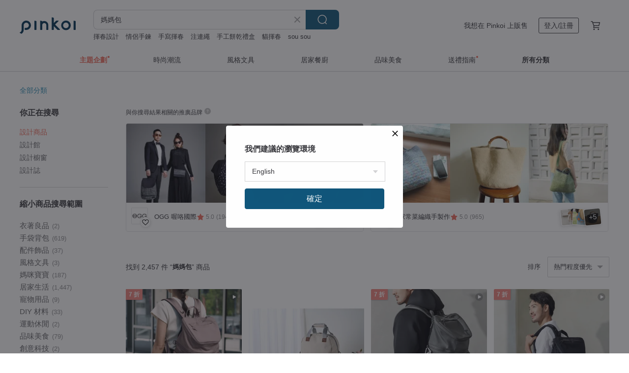

--- FILE ---
content_type: text/html; charset=utf-8
request_url: https://hk.pinkoi.com/search?q=%E5%AA%BD%E5%AA%BD%E5%8C%85&ref_sec=related_keywords&ref_posn=11&ref_related_kw_type=auto&ref_created=1669852892&ref_entity=search_item_list&ref_entity_id=%E6%AF%8D%E8%A6%AA%E7%AF%80%2B%E7%A6%AE%E7%89%A9&ref_page=1&ref_pgsz=60&ref_pgsess=1669852892
body_size: 26402
content:

<!doctype html>

<html lang="zh-Hant-HK" class="web no-js s-not-login s-zh_TW webkit" xmlns:fb="http://ogp.me/ns/fb#">
<head prefix="og: http://ogp.me/ns# fb: http://ogp.me/ns/fb# ilovepinkoi: http://ogp.me/ns/fb/ilovepinkoi#">
    <meta charset="utf-8">

        <title>媽媽包推薦！旅行/返工/上學必備</title>
    <meta name="keywords" content="媽媽包">

        <meta name="description" content="2026 年新款媽媽包上架 Pinkoi！日系、韓國、世界各地媽媽包，質感、設計、實用兼備，適合旅行、放電腦、返工、上學或假日外出使用。款式眾多，無論是男生或女生媽媽包都有，為你的時尚穿搭加上點綴～新會員首單運費折抵最高 HK$50，即逛百萬會員推介的媽媽包！">

    <meta name="twitter:card" content="summary_large_image">

        <meta property="og:title" content="媽媽包 | Pinkoi">
        <meta property="og:description" content="媽媽包的搜尋結果 - 2,457件。你想找的媽媽包盡在 Pinkoi，新會員享 APP 運費優惠，最高減 HK$50！立刻逛逛百萬會員好評推薦的媽媽包商品，Pinkoi 堅持用好品味、獨特設計實現你對生活詮釋的想像。">
        <meta property="og:image" content="https://cdn01.pinkoi.com/product/m7SK3Yr9/0/1/800x0.jpg">

    <meta property="og:type" content="product">
        <meta property="og:url" content="https://hk.pinkoi.com/search?q=%E5%AA%BD%E5%AA%BD%E5%8C%85&ref_sec=related_keywords&ref_posn=11&ref_related_kw_type=auto&ref_created=1669852892&ref_entity=search_item_list&ref_entity_id=%E6%AF%8D%E8%A6%AA%E7%AF%80%2B%E7%A6%AE%E7%89%A9&ref_page=1&ref_pgsz=60&ref_pgsess=1669852892"><link rel="canonical" href="https://hk.pinkoi.com/search?q=%E5%AA%BD%E5%AA%BD%E5%8C%85"><link rel="next" href="https://hk.pinkoi.com/search?q=%E5%AA%BD%E5%AA%BD%E5%8C%85&page=2">

    <link rel="alternate" href="android-app://com.pinkoi/http/hk.pinkoi.com/search?q=%E5%AA%BD%E5%AA%BD%E5%8C%85">

        <script type="application/ld+json">{"@context": "http://schema.org", "@type": "BreadcrumbList", "itemListElement": [{"@type": "ListItem", "position": 1, "item": {"@id": "https://hk.pinkoi.com", "name": "Pinkoi"}}, {"@type": "ListItem", "position": 2, "item": {"@id": "https://hk.pinkoi.com/search", "name": "Search"}}, {"@type": "ListItem", "position": 3, "item": {"@id": "https://hk.pinkoi.com/search?q=%E5%AA%BD%E5%AA%BD%E5%8C%85", "name": "\u5abd\u5abd\u5305"}}]}</script>

        <script type="application/ld+json">{"@context": "http://schema.org", "@type": "Product", "productID": "m7SK3Yr9", "sku": "m7SK3Yr9", "name": "\u97d3\u570b The Ally | Lian Bag \ub9ac\uc548\ubc31 | \u7d93\u5178\u5c3c\u9f8d\u5305 | \u9644\u5c0f\u6536\u7d0d\u5305", "description": "\u591a\u529f\u80fd\u5be6\u7528\u5305\uff0c\u7cbe\u9078\u5c3c\u9f8d\u9762\u6599\uff0c\u9644\u8d08\u5c0f\u6536\u7d0d\u888b\u65b9\u4fbf\u5206\u985e\u7269\u54c1", "image": ["https://cdn01.pinkoi.com/product/m7SK3Yr9/0/1/500x0.jpg"], "brand": {"@type": "Brand", "name": "The Ally (\u53f0\u7063)"}, "offers": {"@type": "Offer", "priceCurrency": "HKD", "price": 429.9, "availability": "http://schema.org/InStock", "priceValidUntil": "2026-07-26", "itemCondition": "http://schema.org/NewCondition", "url": "https://hk.pinkoi.com/product/m7SK3Yr9", "seller": {"@type": "Organization", "name": "The Ally (\u53f0\u7063)", "url": "https://hk.pinkoi.com/store/theally-tw"}, "hasMerchantReturnPolicy": [{"@type": "MerchantReturnPolicy", "returnPolicyCategory": "https://schema.org/MerchantReturnFiniteReturnWindow", "merchantReturnDays": 7, "returnMethod": "https://schema.org/ReturnByMail", "returnFees": "https://schema.org/FreeReturn", "applicableCountry": ["TW", "HK", "MO", "TH", "JP", "CN", "US", "SG", "CA"]}]}, "aggregateRating": {"@type": "AggregateRating", "ratingValue": 5.0, "reviewCount": 319}}</script><script type="application/ld+json">{"@context": "http://schema.org", "@type": "Product", "productID": "Kt5Brxui", "sku": "Kt5Brxui", "name": "\u97d3\u570b The Ally | Dana bag \ub2e4\ub098\ubc31 | \u591a\u529f\u80fd\u5abd\u5abd\u5305 | \u9644\u5c0f\u6536\u7d0d\u5305", "description": "\u591a\u529f\u80fd\u5be6\u7528\u5305\n\u7cbe\u9078\u5e06\u5e03\u9762\u6599\uff0c\u5305\u9ad4\u7d93\u7279\u6b8a\u786c\u633a\u8655\u7406\u3001\u5167\u90e8\u8a2d\u6709\u9632\u6c34\u5857\u5c64\uff0c\u4e0d\u6613\u5f04\u9ad2", "image": ["https://cdn02.pinkoi.com/product/Kt5Brxui/0/2/500x0.jpg"], "brand": {"@type": "Brand", "name": "The Ally (\u53f0\u7063)"}, "offers": {"@type": "Offer", "priceCurrency": "HKD", "price": 414.8, "availability": "http://schema.org/InStock", "priceValidUntil": "2026-07-26", "itemCondition": "http://schema.org/NewCondition", "url": "https://hk.pinkoi.com/product/Kt5Brxui", "seller": {"@type": "Organization", "name": "The Ally (\u53f0\u7063)", "url": "https://hk.pinkoi.com/store/theally-tw"}, "hasMerchantReturnPolicy": [{"@type": "MerchantReturnPolicy", "returnPolicyCategory": "https://schema.org/MerchantReturnFiniteReturnWindow", "merchantReturnDays": 7, "returnMethod": "https://schema.org/ReturnByMail", "returnFees": "https://schema.org/FreeReturn", "applicableCountry": ["TW", "HK", "MO", "TH", "JP", "CN", "US", "SG", "CA"]}]}, "aggregateRating": {"@type": "AggregateRating", "ratingValue": 5.0, "reviewCount": 319}}</script><script type="application/ld+json">{"@context": "http://schema.org", "@type": "Product", "productID": "aaDdPeJa", "sku": "aaDdPeJa", "name": "\u97d3\u570b The Ally | Molly bag \ubab0\ub9ac\ubc31 | \u767e\u642d\u904b\u52d5\u5305", "description": "\u5546\u54c1\u5c3a\u5bf8(Size)\uff1a36*23*15cm\n\u91cd\u91cf(Weight)\uff1a413g\n\u80a9\u9ad8(Shoulder Height)\uff1a33cm\n\u63d0\u888b\u9ad8(Handle Height)\uff1a8.5cm\n\u2605\u53ef\u653e\u5f97\u4e0b13\u540bMac\u7b46\u96fb", "image": ["https://cdn01.pinkoi.com/product/aaDdPeJa/0/1/500x0.jpg"], "brand": {"@type": "Brand", "name": "The Ally (\u53f0\u7063)"}, "offers": {"@type": "Offer", "priceCurrency": "HKD", "price": 257.4, "availability": "http://schema.org/InStock", "priceValidUntil": "2026-07-26", "itemCondition": "http://schema.org/NewCondition", "url": "https://hk.pinkoi.com/product/aaDdPeJa", "seller": {"@type": "Organization", "name": "The Ally (\u53f0\u7063)", "url": "https://hk.pinkoi.com/store/theally-tw"}, "hasMerchantReturnPolicy": [{"@type": "MerchantReturnPolicy", "returnPolicyCategory": "https://schema.org/MerchantReturnFiniteReturnWindow", "merchantReturnDays": 7, "returnMethod": "https://schema.org/ReturnByMail", "returnFees": "https://schema.org/FreeReturn", "applicableCountry": ["TW", "HK", "MO", "TH", "JP", "CN", "US", "SG", "CA"]}]}, "aggregateRating": {"@type": "AggregateRating", "ratingValue": 5.0, "reviewCount": 319}}</script><script type="application/ld+json">{"@context": "http://schema.org", "@type": "Product", "productID": "SL2j4eQ3", "sku": "SL2j4eQ3", "name": "\u97d3\u570b The Ally | Muah bag \ubba4\uc544\ubc31 | \u4f11\u9592\u689d\u7d0b\u5305", "description": "\u591a\u529f\u80fd\u5be6\u7528\u5305\uff0c\u5167\u90e8\u8a2d\u6709\u9632\u6c34\u5857\u5c64\uff0c\u4e0d\u6613\u5f04\u9ad2", "image": ["https://cdn02.pinkoi.com/product/SL2j4eQ3/0/1/500x0.jpg"], "brand": {"@type": "Brand", "name": "The Ally (\u53f0\u7063)"}, "offers": {"@type": "Offer", "priceCurrency": "HKD", "price": 257.4, "availability": "http://schema.org/InStock", "priceValidUntil": "2026-07-26", "itemCondition": "http://schema.org/NewCondition", "url": "https://hk.pinkoi.com/product/SL2j4eQ3", "seller": {"@type": "Organization", "name": "The Ally (\u53f0\u7063)", "url": "https://hk.pinkoi.com/store/theally-tw"}, "hasMerchantReturnPolicy": [{"@type": "MerchantReturnPolicy", "returnPolicyCategory": "https://schema.org/MerchantReturnFiniteReturnWindow", "merchantReturnDays": 7, "returnMethod": "https://schema.org/ReturnByMail", "returnFees": "https://schema.org/FreeReturn", "applicableCountry": ["TW", "HK", "MO", "TH", "JP", "CN", "US", "SG", "CA"]}]}, "aggregateRating": {"@type": "AggregateRating", "ratingValue": 5.0, "reviewCount": 319}}</script><script type="application/ld+json">{"@context": "http://schema.org", "@type": "Product", "productID": "DF2GxeMi", "sku": "DF2GxeMi", "name": "\u97d3\u570b The Ally | Colin bag \ucf5c\ub9b0\ubc31 | \u97d3\u7cfb\u842c\u7528\u5305", "description": "Colin bag \n\u5546\u54c1\u8cc7\u8a0a\nM\uff1a27*20*15cm / 454g\nL\uff1a33.5*23*15cm / 534g \nInner Bag\uff1a23*17*13cm / 149g", "image": ["https://cdn02.pinkoi.com/product/DF2GxeMi/0/1/500x0.jpg"], "brand": {"@type": "Brand", "name": "The Ally (\u53f0\u7063)"}, "offers": {"@type": "Offer", "priceCurrency": "HKD", "price": 257.4, "availability": "http://schema.org/InStock", "priceValidUntil": "2026-07-26", "itemCondition": "http://schema.org/NewCondition", "url": "https://hk.pinkoi.com/product/DF2GxeMi", "seller": {"@type": "Organization", "name": "The Ally (\u53f0\u7063)", "url": "https://hk.pinkoi.com/store/theally-tw"}, "hasMerchantReturnPolicy": [{"@type": "MerchantReturnPolicy", "returnPolicyCategory": "https://schema.org/MerchantReturnFiniteReturnWindow", "merchantReturnDays": 7, "returnMethod": "https://schema.org/ReturnByMail", "returnFees": "https://schema.org/FreeReturn", "applicableCountry": ["TW", "HK", "MO", "TH", "JP", "CN", "US", "SG", "CA"]}]}, "aggregateRating": {"@type": "AggregateRating", "ratingValue": 5.0, "reviewCount": 319}}</script><script type="application/ld+json">{"@context": "http://schema.org", "@type": "Product", "productID": "x7bRDQbV", "sku": "x7bRDQbV", "name": "\u591a\u529f\u80fd\u55ae\u80a9\u659c\u630e\u904a\u7267\u6258\u7279\u5305/\u5bf5\u7269\u5305/\u5abd\u5abd\u5305/\u8fa6\u516c\u5305/\u65c5\u884c\u5305", "description": "\u57ce\u5e02\u55a7\u56c2\u91cc\uff0c\u4e00\u7247\u7da0\u5730\uff0c\u662f\u6211\u5011\u548c\u6bdb\u5b69\u76e1\u60c5\u5b09\u6232\u7684\u6a02\u5712\u548c\u5171\u4eab\u5feb\u6a02\u7684\u5730\u65b9\u3002ULAHOUND \u651c\u624bHOHOPARK \u00d7 Drowned Cafe\uff0c\u4ee5\u6c38\u7e8c\u518d\u751f\u5c3c\u9f8d\u6750\u8cea\u6253\u9020\u300c\u904a\u7267\u6258\u7279\u5305\u300d\u8f15\u5553\u81ea\u7531\u7121\u62d8\u675f\u7684\u57ce\u5e02\u6236\u5916\u6f2b\u904a\u4e4b\u65c5\u3002", "image": ["https://cdn01.pinkoi.com/product/x7bRDQbV/0/1/500x0.jpg"], "brand": {"@type": "Brand", "name": "ULA HOUND"}, "offers": {"@type": "Offer", "priceCurrency": "HKD", "price": 690.2, "availability": "http://schema.org/InStock", "priceValidUntil": "2026-07-26", "itemCondition": "http://schema.org/NewCondition", "url": "https://hk.pinkoi.com/product/x7bRDQbV", "seller": {"@type": "Organization", "name": "ULA HOUND", "url": "https://hk.pinkoi.com/store/ulahound"}, "hasMerchantReturnPolicy": [{"@type": "MerchantReturnPolicy", "returnPolicyCategory": "https://schema.org/MerchantReturnFiniteReturnWindow", "merchantReturnDays": 7, "returnMethod": "https://schema.org/ReturnByMail", "returnFees": "https://schema.org/FreeReturn", "applicableCountry": ["TW", "HK", "MO", "TH", "JP", "CN", "US", "SG", "CA"]}]}, "aggregateRating": {"@type": "AggregateRating", "ratingValue": 5.0, "reviewCount": 1}}</script><script type="application/ld+json">{"@context": "http://schema.org", "@type": "Product", "productID": "qPV8RUcX", "sku": "qPV8RUcX", "name": "\u5abd\u5abd\u5c0f\u82b1\u5703\u7de8\u7e54\u5305 /\u9ebb\u7e69\u7de8\u7e54 / \u659c\u80cc\u5305 / \u7de8\u7e54\u5305", "description": "\u5abd\u5abd\u4ee5\u82b1\u5703\u88e1\u7684\u82b1\u70ba\u523a\u7e61\u9748\u611f\u505a\u7684\u7de8\u7e54\u659c\u80cc\u5305\n\u6709\u5167\u88e1 \u6709\u6263\u5b50\n\u53ef\u4ee5\u8ddf\u6211\u5011\u8aaa\u6163\u7528\u659c\u80cc\u7684\u9577\u5ea6\uff0c\u6211\u5011\u6703\u4f9d\u7167\u5c3a\u5bf8\u4fee\u6539\u5f8c\u5bc4\u51fa", "image": ["https://cdn01.pinkoi.com/product/qPV8RUcX/0/4/500x0.jpg"], "brand": {"@type": "Brand", "name": "\u5bb6\u5e38\u83dc\u7de8\u7e54\u624b\u88fd\u4f5c"}, "offers": {"@type": "Offer", "priceCurrency": "HKD", "price": 363.3, "availability": "http://schema.org/InStock", "priceValidUntil": "2026-07-26", "itemCondition": "http://schema.org/NewCondition", "url": "https://hk.pinkoi.com/product/qPV8RUcX", "seller": {"@type": "Organization", "name": "\u5bb6\u5e38\u83dc\u7de8\u7e54\u624b\u88fd\u4f5c", "url": "https://hk.pinkoi.com/store/mamacha"}, "hasMerchantReturnPolicy": [{"@type": "MerchantReturnPolicy", "returnPolicyCategory": "https://schema.org/MerchantReturnFiniteReturnWindow", "merchantReturnDays": 7, "returnMethod": "https://schema.org/ReturnByMail", "returnFees": "https://schema.org/FreeReturn", "applicableCountry": ["TW", "HK", "MO", "TH", "JP", "CN", "US", "SG", "CA"]}]}, "aggregateRating": {"@type": "AggregateRating", "ratingValue": 5.0, "reviewCount": 965}}</script><script type="application/ld+json">{"@context": "http://schema.org", "@type": "Product", "productID": "vZ34DzRh", "sku": "vZ34DzRh", "name": "1\u8b8a4\u63f9\u3002\u96a8\u559c\u6297\u6c34\u6536\u7d0d\u65c5\u884c\u888b-\u7c73\u8272_105427", "description": "\u25c61\u5305\u8b8a4\u63f9\u3002\u6eff\u8db3\u5404\u7a2e\u9700\u6c42 \u25c6\u6536\u7d0d\u65c5\u884c\u30023\u59292\u591cOK \u25c6\u53ea\u67090.57kg \u8f15\u5de7+\u53ef\u6298\u758a \u25c67\u5167\u888b+6\u5916\u888b\uff0c\u591a\u593e\u5c64\u914d\u7f6e \u25c6\u8f15\u9b06\u5957\u5165\u884c\u674e\u7bb1\u62c9\u687f \u25c6\u96b1\u85cf\u62c9\u934a\u8b77\u7167\u888b \u25c6\u512a\u826f\u627f\u8f09\u529b \u25c6\u591a\u529f\u80fd\u7684\u6536\u7d0d\u5167\u888b \u25c6\u96d9\u5411\u62c9\u934a \u25c6\u4f7f\u7528\u6297\u6c34\u5c3c\u9f8d\u5e03\u6599", "image": ["https://cdn01.pinkoi.com/product/vZ34DzRh/0/1/500x0.jpg"], "brand": {"@type": "Brand", "name": "BAGCOM"}, "offers": {"@type": "Offer", "priceCurrency": "HKD", "price": 417.8, "availability": "http://schema.org/InStock", "priceValidUntil": "2026-07-26", "itemCondition": "http://schema.org/NewCondition", "url": "https://hk.pinkoi.com/product/vZ34DzRh", "seller": {"@type": "Organization", "name": "BAGCOM", "url": "https://hk.pinkoi.com/store/bagcom"}, "hasMerchantReturnPolicy": [{"@type": "MerchantReturnPolicy", "returnPolicyCategory": "https://schema.org/MerchantReturnFiniteReturnWindow", "merchantReturnDays": 7, "returnMethod": "https://schema.org/ReturnByMail", "returnFees": "https://schema.org/FreeReturn", "applicableCountry": ["TW", "HK", "MO", "TH", "JP", "CN", "US", "SG", "CA"]}]}, "aggregateRating": {"@type": "AggregateRating", "ratingValue": 4.9, "reviewCount": 15778}}</script><script type="application/ld+json">{"@context": "http://schema.org", "@type": "Product", "productID": "iDfDPdAs", "sku": "iDfDPdAs", "name": "\u97d3\u570b The Ally | Lingo bag \ub9c1\uace0\ubc31 | \u591a\u529f\u80fd\u5be6\u7528\u5305", "description": "\u591a\u529f\u80fd\u5be6\u7528\u5305\n\u7f6e\u7269\u7a7a\u9593\u5927\uff0c\u4e0d\u8ad6\u662f\u65e5\u5e38\u51fa\u9580\u3001\u7576\u516c\u4e8b\u5305\u6216\u662f\u7576\u5abd\u5abd\u5305\u90fd\u5f88\u5be6\u7528\u3002", "image": ["https://cdn02.pinkoi.com/product/iDfDPdAs/0/1/500x0.jpg"], "brand": {"@type": "Brand", "name": "The Ally (\u53f0\u7063)"}, "offers": {"@type": "Offer", "priceCurrency": "HKD", "price": 393.6, "availability": "http://schema.org/InStock", "priceValidUntil": "2026-07-26", "itemCondition": "http://schema.org/NewCondition", "url": "https://hk.pinkoi.com/product/iDfDPdAs", "seller": {"@type": "Organization", "name": "The Ally (\u53f0\u7063)", "url": "https://hk.pinkoi.com/store/theally-tw"}, "hasMerchantReturnPolicy": [{"@type": "MerchantReturnPolicy", "returnPolicyCategory": "https://schema.org/MerchantReturnFiniteReturnWindow", "merchantReturnDays": 7, "returnMethod": "https://schema.org/ReturnByMail", "returnFees": "https://schema.org/FreeReturn", "applicableCountry": ["TW", "HK", "MO", "TH", "JP", "CN", "US", "SG", "CA"]}]}, "aggregateRating": {"@type": "AggregateRating", "ratingValue": 5.0, "reviewCount": 319}}</script><script type="application/ld+json">{"@context": "http://schema.org", "@type": "Product", "productID": "nVbVF8aT", "sku": "nVbVF8aT", "name": "VOVAROVA \u5169\u7528\u8ff7\u4f60\u6ce2\u58eb\u9813\u888b /\u55ae\u80a9\u5305", "description": "\u5169\u7528\u8ff7\u4f60\u6ce2\u58eb\u9813\u888b/\u55ae\u80a9\u5305\uff0c\u53ef\u55ae\u7368\u624b\u63d0\u6216\u62c6\u4e0a\u80a9\u5e36\u6210\u70ba\u55ae\u80a9\u5305\uff0c\u5305\u5305\u5916\u578b\u5713\u6f64\u53ef\u611b\uff0c \u80cc\u4e0a\u5f8c\u986f\u5f97\u6d3b\u6f51\u8f15\u76c8\u3002", "image": ["https://cdn01.pinkoi.com/product/nVbVF8aT/0/1/500x0.jpg"], "brand": {"@type": "Brand", "name": "VOVAROVA"}, "offers": {"@type": "Offer", "priceCurrency": "HKD", "price": 380.0, "availability": "http://schema.org/InStock", "priceValidUntil": "2026-07-26", "itemCondition": "http://schema.org/NewCondition", "url": "https://hk.pinkoi.com/product/nVbVF8aT", "seller": {"@type": "Organization", "name": "VOVAROVA", "url": "https://hk.pinkoi.com/store/vovarova"}, "hasMerchantReturnPolicy": [{"@type": "MerchantReturnPolicy", "returnPolicyCategory": "https://schema.org/MerchantReturnFiniteReturnWindow", "merchantReturnDays": 7, "returnMethod": "https://schema.org/ReturnByMail", "returnFees": "https://schema.org/FreeReturn", "applicableCountry": ["TW", "HK", "MO", "TH", "JP", "CN", "US", "SG", "CA"]}]}, "aggregateRating": {"@type": "AggregateRating", "ratingValue": 4.9, "reviewCount": 1143}}</script><script type="application/ld+json">{"@context": "http://schema.org", "@type": "Product", "productID": "eYtAFESz", "sku": "eYtAFESz", "name": "\u97d3\u570b The Ally | Trudy bag \ud22c\ub8e8\ub514\ubc31| \u97d3\u7cfb\u8cea\u611f\u5305(\u9644\u5316\u599d\u5305)", "description": "\u5bec\uff1a33cm\n\u9ad8\uff1a24cm\n\u6df1\uff1a 11cm\n\u91cd\u91cf\uff1a 285g\n\u80cc\u5e36\u53ef\u8abf\u6574\uff0c\u9644\u8d08\u5316\u599d\u5305", "image": ["https://cdn01.pinkoi.com/product/eYtAFESz/0/1/500x0.jpg"], "brand": {"@type": "Brand", "name": "The Ally (\u53f0\u7063)"}, "offers": {"@type": "Offer", "priceCurrency": "HKD", "price": 439.0, "availability": "http://schema.org/InStock", "priceValidUntil": "2026-07-26", "itemCondition": "http://schema.org/NewCondition", "url": "https://hk.pinkoi.com/product/eYtAFESz", "seller": {"@type": "Organization", "name": "The Ally (\u53f0\u7063)", "url": "https://hk.pinkoi.com/store/theally-tw"}, "hasMerchantReturnPolicy": [{"@type": "MerchantReturnPolicy", "returnPolicyCategory": "https://schema.org/MerchantReturnFiniteReturnWindow", "merchantReturnDays": 7, "returnMethod": "https://schema.org/ReturnByMail", "returnFees": "https://schema.org/FreeReturn", "applicableCountry": ["TW", "HK", "MO", "TH", "JP", "CN", "US", "SG", "CA"]}]}, "aggregateRating": {"@type": "AggregateRating", "ratingValue": 5.0, "reviewCount": 319}}</script><script type="application/ld+json">{"@context": "http://schema.org", "@type": "Product", "productID": "jbeffgxr", "sku": "jbeffgxr", "name": "\u97d3\u570b The Ally | Moa Bag \ubaa8\uc544\ubc31 | \u591a\u529f\u80fd\u62c9\u934a\u5916\u51fa\u5305(\u9644\u5c0f\u5305)", "description": "\u5927\u5bb9\u91cf\u5be6\u7528\u5916\u51fa\u5305\uff0c\u9644\u5e36\u62c9\u934a\uff0c\u4e0d\u6015\u5546\u54c1\u6389\u51fa\n\u53ef\u653e\u4e0b15\u540b\u7b46\u96fb", "image": ["https://cdn01.pinkoi.com/product/jbeffgxr/0/1/500x0.jpg"], "brand": {"@type": "Brand", "name": "The Ally (\u53f0\u7063)"}, "offers": {"@type": "Offer", "priceCurrency": "HKD", "price": 469.3, "availability": "http://schema.org/InStock", "priceValidUntil": "2026-07-26", "itemCondition": "http://schema.org/NewCondition", "url": "https://hk.pinkoi.com/product/jbeffgxr", "seller": {"@type": "Organization", "name": "The Ally (\u53f0\u7063)", "url": "https://hk.pinkoi.com/store/theally-tw"}, "hasMerchantReturnPolicy": [{"@type": "MerchantReturnPolicy", "returnPolicyCategory": "https://schema.org/MerchantReturnFiniteReturnWindow", "merchantReturnDays": 7, "returnMethod": "https://schema.org/ReturnByMail", "returnFees": "https://schema.org/FreeReturn", "applicableCountry": ["TW", "HK", "MO", "TH", "JP", "CN", "US", "SG", "CA"]}]}, "aggregateRating": {"@type": "AggregateRating", "ratingValue": 5.0, "reviewCount": 319}}</script><script type="application/ld+json">{"@context": "http://schema.org", "@type": "Product", "productID": "AHf2gr3h", "sku": "AHf2gr3h", "name": "\u3010Kinloch Anderson\u3011FRANCIS \u7ffb\u84cb\u5f8c\u80cc\u5305 -\u7070\u8272", "description": "\u8f15\u91cf\u5c3c\u9f8d\u9762\u6599\u2714\u591a\u9694\u5c64\u5be6\u7528\u6536\u7d0d\u2714\u5305\u6b3e\u8f15\u76c8\u597d\u651c\u5e36\u2714\u8cbc\u5fc3\u5169\u5074\u6536\u7d0d\u888b\u2714\u55ae\u4e00\u7c21\u7d04\u914d\u8272\u2714\u6eab\u67d4\u6c88\u7a69\u8272\u7cfb\u2714\u65e5\u5e38\u5916\u51fa\u5fc5\u5099\u6b3e", "image": ["https://cdn01.pinkoi.com/product/AHf2gr3h/0/1/500x0.jpg"], "brand": {"@type": "Brand", "name": "Kinloch Anderson \u91d1\u30fb\u5b89\u5fb7\u68ee"}, "offers": {"@type": "Offer", "priceCurrency": "HKD", "price": 316.2, "availability": "http://schema.org/InStock", "priceValidUntil": "2026-07-26", "itemCondition": "http://schema.org/NewCondition", "url": "https://hk.pinkoi.com/product/AHf2gr3h", "seller": {"@type": "Organization", "name": "Kinloch Anderson \u91d1\u30fb\u5b89\u5fb7\u68ee", "url": "https://hk.pinkoi.com/store/kinlochanderson-tw"}, "hasMerchantReturnPolicy": [{"@type": "MerchantReturnPolicy", "returnPolicyCategory": "https://schema.org/MerchantReturnFiniteReturnWindow", "merchantReturnDays": 7, "returnMethod": "https://schema.org/ReturnByMail", "returnFees": "https://schema.org/FreeReturn", "applicableCountry": ["TW", "HK", "MO", "TH", "JP", "CN", "US", "SG", "CA"]}]}, "aggregateRating": {"@type": "AggregateRating", "ratingValue": 5.0, "reviewCount": 417}}</script><script type="application/ld+json">{"@context": "http://schema.org", "@type": "Product", "productID": "3y5hRis6", "sku": "3y5hRis6", "name": "\u591a\u683c\u5c64\u5abd\u5abd\u5305/\u73fe\u8ca8/\u9644\u80cc\u5e36/\u9644\u5e95\u677f/M\u98a8\u5927\u82b1", "description": "\u7d66\u65b0\u624b\u5abd\u5abd\u4e00\u500b\u52a9\u653b\u7684\u795e\u968a\u53cb(\u591a\u683c\u5c64\u5abd\u5abd\u5305)~\u5e36\u5bf6\u8c9d\u51fa\u5011\u4e0d\u518d\u624b\u5fd9\u8173\u4e82~\n\u5bec 30cm\u9ad829cm\u5074\u5bec18cm", "image": ["https://cdn01.pinkoi.com/product/3y5hRis6/0/5/500x0.jpg"], "brand": {"@type": "Brand", "name": "\u5169\u500b\u7f50\u5b50\u624b\u4f5c\u96dc\u8ca8"}, "offers": {"@type": "Offer", "priceCurrency": "HKD", "price": 538.9, "availability": "http://schema.org/InStock", "priceValidUntil": "2026-07-26", "itemCondition": "http://schema.org/NewCondition", "url": "https://hk.pinkoi.com/product/3y5hRis6", "seller": {"@type": "Organization", "name": "\u5169\u500b\u7f50\u5b50\u624b\u4f5c\u96dc\u8ca8", "url": "https://hk.pinkoi.com/store/twojars"}, "hasMerchantReturnPolicy": [{"@type": "MerchantReturnPolicy", "returnPolicyCategory": "https://schema.org/MerchantReturnFiniteReturnWindow", "merchantReturnDays": 7, "returnMethod": "https://schema.org/ReturnByMail", "returnFees": "https://schema.org/FreeReturn", "applicableCountry": ["TW", "HK", "MO", "TH", "JP", "CN", "US", "SG", "CA"]}]}, "aggregateRating": {"@type": "AggregateRating", "ratingValue": 5.0, "reviewCount": 2054}}</script><script type="application/ld+json">{"@context": "http://schema.org", "@type": "Product", "productID": "w5hK8rLp", "sku": "w5hK8rLp", "name": "SPACEFOLD 20L \u6642\u7a7a\u6298\u758a\u80b2\u5152\u5f8c\u80cc\u5abd\u5abd\u5305 - \u62d3\u9251\u7c89", "description": "\u4e09\u79d2\u5206\u5c64\uff0c\u4e00\u79d2\u6298\u758a\uff0c\u80b2\u5152/\u5546\u52d9/\u4f11\u9592\u4e00\u5207\u5305\u8fa6\uff01\n\u5c08\u70ba\u7238\u5abd\u6253\u9020\u7684\u842c\u7528\u5feb\u53d6\u5305\uff0c\u7acb\u5373\u6210\u70ba\u54fa\u80b2\u795e\u968a\u53cb \u5b8c\u7f8e\u89e3\u6c7a\u80b2\u5152\u6642\u671f #\u7269\u54c1\u591a #\u6578\u91cf\u591a #\u7a2e\u985e\u591a \u75db\u9ede\uff0c\u771f\u6b63\u505a\u5230\u5feb\u53d6\u5feb\u653e\u3001\u7a7a\u9593\u5f48\u6027\u3001\u7c21\u7d04\u767e\u642d\u7684\u5168\u65b9\u4f4d\u5305\u6b3e\u3002", "image": ["https://cdn01.pinkoi.com/product/w5hK8rLp/0/2/500x0.jpg"], "brand": {"@type": "Brand", "name": "Dauson lab."}, "offers": {"@type": "Offer", "priceCurrency": "HKD", "price": 969.0, "availability": "http://schema.org/InStock", "priceValidUntil": "2026-07-26", "itemCondition": "http://schema.org/NewCondition", "url": "https://hk.pinkoi.com/product/w5hK8rLp", "seller": {"@type": "Organization", "name": "Dauson lab.", "url": "https://hk.pinkoi.com/store/dausonlab"}, "hasMerchantReturnPolicy": [{"@type": "MerchantReturnPolicy", "returnPolicyCategory": "https://schema.org/MerchantReturnFiniteReturnWindow", "merchantReturnDays": 7, "returnMethod": "https://schema.org/ReturnByMail", "returnFees": "https://schema.org/FreeReturn", "applicableCountry": ["TW", "HK", "MO", "TH", "JP", "CN", "US", "SG", "CA"]}]}, "aggregateRating": {"@type": "AggregateRating", "ratingValue": 5.0, "reviewCount": 127}}</script><script type="application/ld+json">{"@context": "http://schema.org", "@type": "Product", "productID": "em5meh69", "sku": "em5meh69", "name": "\u301015L \u51fa\u904a 4 \u4ef6\u7d44\u3011\u80b2\u5152\u5305/ \u9632\u6c34\u888b/ \u684c\u908a\u52fe/ \u639b\u52fe\u8d85\u503c\u7d44\u5408(\u9ed1)", "description": "\u4e09\u79d2\u5206\u5c64\uff0c\u4e00\u79d2\u6298\u758a\uff0c\u80b2\u5152/\u5546\u52d9/\u4f11\u9592\u4e00\u5207\u5305\u8fa6\uff01\n\u5c08\u70ba\u7238\u5abd\u6253\u9020\u7684\u842c\u7528\u5feb\u53d6\u5305\uff0c\u7acb\u5373\u6210\u70ba\u54fa\u80b2\u795e\u968a\u53cb \u5b8c\u7f8e\u89e3\u6c7a\u80b2\u5152\u6642\u671f #\u7269\u54c1\u591a #\u6578\u91cf\u591a #\u7a2e\u985e\u591a \u75db\u9ede\uff0c\u771f\u6b63\u505a\u5230\u5feb\u53d6\u5feb\u653e\u3001\u7a7a\u9593\u5f48\u6027\u3001\u7c21\u7d04\u767e\u642d\u7684\u5168\u65b9\u4f4d\u5305\u6b3e\u3002", "image": ["https://cdn01.pinkoi.com/product/em5meh69/0/1/500x0.jpg"], "brand": {"@type": "Brand", "name": "Dauson lab."}, "offers": {"@type": "Offer", "priceCurrency": "HKD", "price": 1074.0, "availability": "http://schema.org/InStock", "priceValidUntil": "2026-07-26", "itemCondition": "http://schema.org/NewCondition", "url": "https://hk.pinkoi.com/product/em5meh69", "seller": {"@type": "Organization", "name": "Dauson lab.", "url": "https://hk.pinkoi.com/store/dausonlab"}, "hasMerchantReturnPolicy": [{"@type": "MerchantReturnPolicy", "returnPolicyCategory": "https://schema.org/MerchantReturnFiniteReturnWindow", "merchantReturnDays": 7, "returnMethod": "https://schema.org/ReturnByMail", "returnFees": "https://schema.org/FreeReturn", "applicableCountry": ["TW", "HK", "MO", "TH", "JP", "CN", "US", "SG", "CA"]}]}, "aggregateRating": {"@type": "AggregateRating", "ratingValue": 5.0, "reviewCount": 127}}</script><script type="application/ld+json">{"@context": "http://schema.org", "@type": "Product", "productID": "BzfY72bQ", "sku": "BzfY72bQ", "name": "\u7406\u7406\u5305 liil _\u900f\u7db2\u591a\u7528\u80a9\u80cc\u6258\u7279\u5305", "description": "\u7406\u7406\u80a9\u80cc\u6258\u7279\u5305\uff0c\u4ee5\u7c21\u7d04\u8cea\u611f\u70ba\u51fa\u767c\u9ede\u6240\u8a2d\u8a08\uff0c\n\u4e09\u7a2e\u5c3a\u5bf8\u6eff\u8db3\u5404\u7a2e\u8eab\u578b\u548c\u9700\u6c42\uff0c\n\u80a9\u5e36\u52a0\u9577\u8a2d\u8a08\u53ef\u63d0\u53ef\u80a9\u80cc\uff0c\n\u7c97\u80a9\u5e36\u589e\u52a0\u4f7f\u7528\u6642\u7684\u8212\u9069\u5ea6\uff0c\n\u4e0a\u5b78\u3001\u6d3d\u516c\u3001\u51fa\u904a\u3001\u901b\u8857\u3001\u904b\u52d5\uff0c\u90fd\u8d85\u7d1a\u9069\u5408\uff01\n\u559c\u6b61\u5e36\u9ede\u900f\u8996\u611f\u6258\u7279\u5305\u7684\u4f60\uff0c\n\u4e00\u5b9a\u4e0d\u80fd\u932f\u904e\u7684\u642d\u914d\u7269\u54c1\uff01", "image": ["https://cdn01.pinkoi.com/product/BzfY72bQ/0/1/500x0.jpg"], "brand": {"@type": "Brand", "name": "\u7406\u7406_liil"}, "offers": {"@type": "Offer", "priceCurrency": "HKD", "price": 266.4, "availability": "http://schema.org/InStock", "priceValidUntil": "2026-07-26", "itemCondition": "http://schema.org/NewCondition", "url": "https://hk.pinkoi.com/product/BzfY72bQ", "seller": {"@type": "Organization", "name": "\u7406\u7406_liil", "url": "https://hk.pinkoi.com/store/liil-dayandlife"}, "hasMerchantReturnPolicy": [{"@type": "MerchantReturnPolicy", "returnPolicyCategory": "https://schema.org/MerchantReturnFiniteReturnWindow", "merchantReturnDays": 7, "returnMethod": "https://schema.org/ReturnByMail", "returnFees": "https://schema.org/FreeReturn", "applicableCountry": ["TW", "HK", "MO", "TH", "JP", "CN", "US", "SG", "CA"]}]}, "aggregateRating": {"@type": "AggregateRating", "ratingValue": 4.9, "reviewCount": 17}}</script><script type="application/ld+json">{"@context": "http://schema.org", "@type": "Product", "productID": "NCkHv3d7", "sku": "NCkHv3d7", "name": "\u7c21\u7d04\u675f\u53e3\u5f8c\u80cc\u5305 (L) _\u661f\u7a7a\u9ed1_\u5f8c\u80cc\u5305_\u6642\u5c1a\u5abd\u5abd\u5305_\u53ef\u653e\u7b46\u96fb", "description": "1. \u53ef\u653e14\u540b\u7b46\u96fb\u3001A4\u6587\u4ef6\n2. \u6642\u5c1a\u7f8e\u578b\u8a2d\u8a08\uff0c\u597d\u7a7f\u642d\n3. \u5167\u5916\u591a\u683c\u5206\u9694\u888b\uff0c\u7269\u54c1\u53ef\u6574\u9f4a\u6536\u7d0d\n4. \u96d9\u5074\u6697\u888b\u6df1\u5ea6\u5230\u5e95\uff0c\u4e0d\u7528\u64d4\u5fc3\u7269\u54c1\u4e0d\u5c0f\u5fc3\u6ed1\u51fa\u3002", "image": ["https://cdn01.pinkoi.com/product/NCkHv3d7/0/4/500x0.jpg"], "brand": {"@type": "Brand", "name": "Zoila\u591a\u529f\u80fd\u80cc\u5305_\u80b2\u5152\u5305"}, "offers": {"@type": "Offer", "priceCurrency": "HKD", "price": 1083.8, "availability": "http://schema.org/InStock", "priceValidUntil": "2026-07-26", "itemCondition": "http://schema.org/NewCondition", "url": "https://hk.pinkoi.com/product/NCkHv3d7", "seller": {"@type": "Organization", "name": "Zoila\u591a\u529f\u80fd\u80cc\u5305_\u80b2\u5152\u5305", "url": "https://hk.pinkoi.com/store/zoila"}, "hasMerchantReturnPolicy": [{"@type": "MerchantReturnPolicy", "returnPolicyCategory": "https://schema.org/MerchantReturnFiniteReturnWindow", "merchantReturnDays": 7, "returnMethod": "https://schema.org/ReturnByMail", "returnFees": "https://schema.org/FreeReturn", "applicableCountry": ["TW", "HK", "MO", "TH", "JP", "CN", "US", "SG", "CA"]}]}, "aggregateRating": {"@type": "AggregateRating", "ratingValue": 5.0, "reviewCount": 192}}</script><script type="application/ld+json">{"@context": "http://schema.org", "@type": "Product", "productID": "GwHJ5edH", "sku": "GwHJ5edH", "name": "\u3010\u625b\u5922\u51fa\u767c\u5305\u3002\u5976\u8336\u7070\u301116\u5b89\u91cd\u78c5\u3002\u5927\u5bb9\u91cf\u3002\u62c9\u934a+\u6263\u5b50\u5c01\u53e3", "description": "\u625b\u8457\u5922\u60f3\u51fa\u767c\u5427\uff01Let's get going\uff01\n\u901b\u8857/ \u4e0a\u73ed/ \u65c5\u884c/ \u51fa\u5dee/ \u9592\u6643/ \u5834\u52d8\n\u53ea\u8981\u51fa\u767c\uff0c\u90fd\u9069\u5408!!~", "image": ["https://cdn01.pinkoi.com/product/GwHJ5edH/0/3/500x0.jpg"], "brand": {"@type": "Brand", "name": "\u625b\u5922\u5c71\u4e18"}, "offers": {"@type": "Offer", "priceCurrency": "HKD", "price": 287.8, "availability": "http://schema.org/InStock", "priceValidUntil": "2026-07-26", "itemCondition": "http://schema.org/NewCondition", "url": "https://hk.pinkoi.com/product/GwHJ5edH", "seller": {"@type": "Organization", "name": "\u625b\u5922\u5c71\u4e18", "url": "https://hk.pinkoi.com/store/co-mme-on"}, "hasMerchantReturnPolicy": [{"@type": "MerchantReturnPolicy", "returnPolicyCategory": "https://schema.org/MerchantReturnFiniteReturnWindow", "merchantReturnDays": 7, "returnMethod": "https://schema.org/ReturnByMail", "returnFees": "https://schema.org/FreeReturn", "applicableCountry": ["TW", "HK", "MO", "TH", "JP", "CN", "US", "SG", "CA"]}]}, "aggregateRating": {"@type": "AggregateRating", "ratingValue": 5.0, "reviewCount": 2}}</script><script type="application/ld+json">{"@context": "http://schema.org", "@type": "Product", "productID": "kBqwA8wW", "sku": "kBqwA8wW", "name": "\u97d3\u570b The Ally | Emily bag \uc5d0\ubc00\ub9ac\ubc31 | \u591a\u529f\u80fd\u6536\u7d0d\u5305", "description": "Size\uff1a40*24*17cm\nMaterial\uff1aSynthetic Leather \u4eba\u9020\u76ae\u9769\nWeight\uff1a600g\nStrap\uff1aShoulder strap height 22", "image": ["https://cdn02.pinkoi.com/product/kBqwA8wW/0/1/500x0.jpg"], "brand": {"@type": "Brand", "name": "The Ally (\u53f0\u7063)"}, "offers": {"@type": "Offer", "priceCurrency": "HKD", "price": 429.9, "availability": "http://schema.org/InStock", "priceValidUntil": "2026-07-26", "itemCondition": "http://schema.org/NewCondition", "url": "https://hk.pinkoi.com/product/kBqwA8wW", "seller": {"@type": "Organization", "name": "The Ally (\u53f0\u7063)", "url": "https://hk.pinkoi.com/store/theally-tw"}, "hasMerchantReturnPolicy": [{"@type": "MerchantReturnPolicy", "returnPolicyCategory": "https://schema.org/MerchantReturnFiniteReturnWindow", "merchantReturnDays": 7, "returnMethod": "https://schema.org/ReturnByMail", "returnFees": "https://schema.org/FreeReturn", "applicableCountry": ["TW", "HK", "MO", "TH", "JP", "CN", "US", "SG", "CA"]}]}, "aggregateRating": {"@type": "AggregateRating", "ratingValue": 5.0, "reviewCount": 319}}</script><script type="application/ld+json">{"@context": "http://schema.org", "@type": "Product", "productID": "LwnmynNg", "sku": "LwnmynNg", "name": "\u97d3\u570b The Ally | Blair bag \ube14\ub808\uc5b4\ubc31 | \u591a\u529f\u80fd\u5be6\u7528\u5305 | \u4e0d\u542b\u5167\u888b", "description": "\u591a\u529f\u80fd\u5be6\u7528\u5305\n\u7f6e\u7269\u7a7a\u9593\u5927\uff0c\u4e0d\u8ad6\u662f\u65e5\u5e38\u51fa\u9580\u3001\u7576\u516c\u4e8b\u5305\u6216\u662f\u7576\u5abd\u5abd\u5305\u90fd\u5f88\u5be6\u7528\n\u7cbe\u9078\u5e06\u5e03\u9762\u6599\uff0c\u5305\u9ad4\u7d93\u7279\u6b8a\u786c\u633a\u8655\u7406\u3001\u5167\u90e8\u8a2d\u6709\u9632\u6c34\u5857\u5c64\uff0c\u4e0d\u6613\u5f04\u9ad2\u3002", "image": ["https://cdn01.pinkoi.com/product/LwnmynNg/0/1/500x0.jpg"], "brand": {"@type": "Brand", "name": "The Ally (\u53f0\u7063)"}, "offers": {"@type": "Offer", "priceCurrency": "HKD", "price": 439.0, "availability": "http://schema.org/InStock", "priceValidUntil": "2026-07-26", "itemCondition": "http://schema.org/NewCondition", "url": "https://hk.pinkoi.com/product/LwnmynNg", "seller": {"@type": "Organization", "name": "The Ally (\u53f0\u7063)", "url": "https://hk.pinkoi.com/store/theally-tw"}, "hasMerchantReturnPolicy": [{"@type": "MerchantReturnPolicy", "returnPolicyCategory": "https://schema.org/MerchantReturnFiniteReturnWindow", "merchantReturnDays": 7, "returnMethod": "https://schema.org/ReturnByMail", "returnFees": "https://schema.org/FreeReturn", "applicableCountry": ["TW", "HK", "MO", "TH", "JP", "CN", "US", "SG", "CA"]}]}, "aggregateRating": {"@type": "AggregateRating", "ratingValue": 5.0, "reviewCount": 319}}</script><script type="application/ld+json">{"@context": "http://schema.org", "@type": "Product", "productID": "65gEZ3HZ", "sku": "65gEZ3HZ", "name": "KOKOHELLEN KOKOBear \u6258\u7279\u5305\u5c3f\u5e03\u888b", "description": "\u5927\u865f\u9632\u6c34\u6750\u8cea\u5c3f\u5e03\u888b\n\u8a2d\u8a08\u7c21\u55ae\u5be6\u7528\u91cd\u91cf550g\uff08\u542b\u9336\u5e36\uff09\n\n*\u7b2c\u4e8c\u500b\u7522\u54c1\u514d\u904b\u8cbb\n*\u95dc\u65bc\u201c\u79d1\u79d1\u9ed1\u502b\u201d\n\u4e00\u76f4\u505a\u5305\u5305\u7522\u54c1\u7684\u97d3\u570b\u8a2d\u8a08\u54c1\u724c\n\u70ba\u5abd\u5abd\u548c\u5b69\u5b50\u670d\u52d9\u8d85\u904e10\u5e74", "image": ["https://cdn01.pinkoi.com/product/65gEZ3HZ/0/1/500x0.jpg"], "brand": {"@type": "Brand", "name": "KOKOHELLEN"}, "offers": {"@type": "Offer", "priceCurrency": "HKD", "price": 606.5, "availability": "http://schema.org/InStock", "priceValidUntil": "2026-07-26", "itemCondition": "http://schema.org/NewCondition", "url": "https://hk.pinkoi.com/product/65gEZ3HZ", "seller": {"@type": "Organization", "name": "KOKOHELLEN", "url": "https://hk.pinkoi.com/store/kokohellen"}, "hasMerchantReturnPolicy": [{"@type": "MerchantReturnPolicy", "returnPolicyCategory": "https://schema.org/MerchantReturnFiniteReturnWindow", "merchantReturnDays": 7, "returnMethod": "https://schema.org/ReturnByMail", "returnFees": "https://schema.org/FreeReturn", "applicableCountry": ["TW", "HK", "MO", "TH", "JP", "CN", "US", "SG", "CA"]}]}, "aggregateRating": {"@type": "AggregateRating", "ratingValue": 5.0, "reviewCount": 2}}</script><script type="application/ld+json">{"@context": "http://schema.org", "@type": "Product", "productID": "xAyBv84V", "sku": "xAyBv84V", "name": "\u3010bimbidreams\u3011\u5f8c\u80cc\u5305/\u5abd\u5abd\u5305 42x32x5cm \u65b0\u751f\u5152 \u5b30\u5152", "description": "\u5bf5\u611b\u5abd\u54aa\uff0c\u8010\u7528\u9632\u6f51\u6c34\u80b2\u5152\u5305\uff0c\u8d85\u7d30\u7e96\u7dad\u6750\u8cea\uff0c\u4e0d\u6613\u9000\u8272\uff0c\u9644\u8d08\u5c3f\u5e03\u588a\uff0c\u5916\u51fa\u597d\u65b9\u4fbf\uff0c\u958b\u53e3\u62c9\u934a\u8a2d\u8a08\uff0c\u65b9\u4fbf\u5b89\u5168", "image": ["https://cdn01.pinkoi.com/product/xAyBv84V/0/2/500x0.jpg"], "brand": {"@type": "Brand", "name": "POSH\u00dcP \u6bcd\u5b30\u8a2d\u8a08\u54c1\u724c"}, "offers": {"@type": "Offer", "priceCurrency": "HKD", "price": 428.6, "availability": "http://schema.org/InStock", "priceValidUntil": "2026-07-26", "itemCondition": "http://schema.org/NewCondition", "url": "https://hk.pinkoi.com/product/xAyBv84V", "seller": {"@type": "Organization", "name": "POSH\u00dcP \u6bcd\u5b30\u8a2d\u8a08\u54c1\u724c", "url": "https://hk.pinkoi.com/store/chickabiddy"}, "hasMerchantReturnPolicy": [{"@type": "MerchantReturnPolicy", "returnPolicyCategory": "https://schema.org/MerchantReturnFiniteReturnWindow", "merchantReturnDays": 7, "returnMethod": "https://schema.org/ReturnByMail", "returnFees": "https://schema.org/FreeReturn", "applicableCountry": ["TW", "HK", "MO", "TH", "JP", "CN", "US", "SG", "CA"]}]}, "aggregateRating": {"@type": "AggregateRating", "ratingValue": 5.0, "reviewCount": 1}}</script><script type="application/ld+json">{"@context": "http://schema.org", "@type": "Product", "productID": "vaWkMJqj", "sku": "vaWkMJqj", "name": "J-TECH\u2502\u675f\u53e3\u63d2\u6263\u96d9\u80a9\u5f8c\u80cc\u5305\u2502\u8f15\u5de7\u5927\u5bb9\u91cf\u2502\u5abd\u5abd\u5305 \u65c5\u904a\u5305 \u66f8\u5305", "description": "\u4e3b\u888b\u8d85\u5927\u5bb9\u91cf\u675f\u53e3\u888b\uff0c\u524d\u65b9\u5169\u500b\u65b9\u4fbf\u53d6\u7269\u7684\u5c0f\u53e3\u888b\u3002\n\u65e5\u5e38\u51fa\u904a\u3001\u4e0a\u73ed\u3001\u4e0a\u5b78\u90fd\u9069\u7528\uff0c\n\u9632\u6495\u88c2\u5c3c\u9f8d\u6750\u8cea\u3001\u8868\u5c64\u8d85\u6f51\u6c34\u8655\u7406\uff0c\u589e\u6dfb\u7a7f\u642d\u9748\u6d3b\u5ea6\uff5e", "image": ["https://cdn01.pinkoi.com/product/vaWkMJqj/0/1/500x0.jpg"], "brand": {"@type": "Brand", "name": "J-TECH TAIWAN"}, "offers": {"@type": "Offer", "priceCurrency": "HKD", "price": 393.6, "availability": "http://schema.org/InStock", "priceValidUntil": "2026-07-26", "itemCondition": "http://schema.org/NewCondition", "url": "https://hk.pinkoi.com/product/vaWkMJqj", "seller": {"@type": "Organization", "name": "J-TECH TAIWAN", "url": "https://hk.pinkoi.com/store/j-tech"}, "hasMerchantReturnPolicy": [{"@type": "MerchantReturnPolicy", "returnPolicyCategory": "https://schema.org/MerchantReturnFiniteReturnWindow", "merchantReturnDays": 7, "returnMethod": "https://schema.org/ReturnByMail", "returnFees": "https://schema.org/FreeReturn", "applicableCountry": ["TW", "HK", "MO", "TH", "JP", "CN", "US", "SG", "CA"]}]}, "aggregateRating": {"@type": "AggregateRating", "ratingValue": 4.9, "reviewCount": 99}}</script><script type="application/ld+json">{"@context": "http://schema.org", "@type": "Product", "productID": "uX6zWbEB", "sku": "uX6zWbEB", "name": "\u3010L\u5c3a\u5bf8\u3011\u7279\u5927\u659c\u80cc\u5305\uff0c\u9069\u5408\u5065\u8eab\u623f\u3001\u65c5\u884c\u6216\u5abd\u5abd\u5305\uff0c\u6c2f\u4e01\u6a61\u81a0\u6750\u8cea\uff0c\u53ef\u52a0\u8cfc\u58d3\u5370\u540d\u5b57\uff0c\u767d\u8272", "description": "\u9019\u6b3e\u8d85\u5927\u5c3a\u5bf8\u7684\u659c\u80cc\u5305\uff0c\u4ee5\u5176\u9192\u76ee\u7684\u7279\u5927\u5c3a\u5bf8\u3001\u7c97\u7377\u7684\u7e54\u5e36\u548c\u5927\u578b\u74b0\u5f62\u4e94\u91d1\u914d\u4ef6\uff0c\u6563\u767c\u51fa\u5e25\u6c23\u4e0d\u7f88\u7684\u9b45\u529b\u3002\u7121\u8ad6\u662f\u65e5\u5e38\u651c\u5e36\u5927\u91cf\u7269\u54c1\uff0c\u6216\u662f\u65c5\u884c\u51fa\u904a\uff0c\u90fd\u662f\u4e00\u6b3e\u6975\u70ba\u5be6\u7528\u7684\u659c\u80cc\u5305\u3002", "image": ["https://cdn01.pinkoi.com/product/uX6zWbEB/0/1/500x0.jpg"], "brand": {"@type": "Brand", "name": "Yabo"}, "offers": {"@type": "Offer", "priceCurrency": "HKD", "price": 1026.6, "availability": "http://schema.org/InStock", "priceValidUntil": "2026-07-26", "itemCondition": "http://schema.org/NewCondition", "url": "https://hk.pinkoi.com/product/uX6zWbEB", "seller": {"@type": "Organization", "name": "Yabo", "url": "https://hk.pinkoi.com/store/yabobag"}, "hasMerchantReturnPolicy": [{"@type": "MerchantReturnPolicy", "returnPolicyCategory": "https://schema.org/MerchantReturnFiniteReturnWindow", "merchantReturnDays": 7, "returnMethod": "https://schema.org/ReturnByMail", "returnFees": "https://schema.org/FreeReturn", "applicableCountry": ["TW", "HK", "MO", "TH", "JP", "CN", "US", "SG", "CA"]}]}, "aggregateRating": {"@type": "AggregateRating", "ratingValue": 5.0, "reviewCount": 61}}</script><script type="application/ld+json">{"@context": "http://schema.org", "@type": "Product", "productID": "vEdekwnV", "sku": "vEdekwnV", "name": "\u97d3\u570b The Ally | Bonita Bag \ubcf4\ub2c8\ud0c0\ubc31 | \u5927\u5bb9\u91cf\u62c9\u934a\u5916\u51fa\u5305", "description": "\u5927\u5bb9\u91cf\u5be6\u7528\u5916\u51fa\u5305\uff0c\u9644\u5e36\u62c9\u934a\uff0c\u4e0d\u6015\u5546\u54c1\u6389\u51fa", "image": ["https://cdn01.pinkoi.com/product/vEdekwnV/0/2/500x0.jpg"], "brand": {"@type": "Brand", "name": "The Ally (\u53f0\u7063)"}, "offers": {"@type": "Offer", "priceCurrency": "HKD", "price": 272.5, "availability": "http://schema.org/InStock", "priceValidUntil": "2026-07-26", "itemCondition": "http://schema.org/NewCondition", "url": "https://hk.pinkoi.com/product/vEdekwnV", "seller": {"@type": "Organization", "name": "The Ally (\u53f0\u7063)", "url": "https://hk.pinkoi.com/store/theally-tw"}, "hasMerchantReturnPolicy": [{"@type": "MerchantReturnPolicy", "returnPolicyCategory": "https://schema.org/MerchantReturnFiniteReturnWindow", "merchantReturnDays": 7, "returnMethod": "https://schema.org/ReturnByMail", "returnFees": "https://schema.org/FreeReturn", "applicableCountry": ["TW", "HK", "MO", "TH", "JP", "CN", "US", "SG", "CA"]}]}, "aggregateRating": {"@type": "AggregateRating", "ratingValue": 5.0, "reviewCount": 319}}</script><script type="application/ld+json">{"@context": "http://schema.org", "@type": "Product", "productID": "b5agTpsM", "sku": "b5agTpsM", "name": "\u3010bitplay\u3011\u9632\u6f51\u6c34\u884c\u65c5\u6258\u7279\u5305", "description": "bitplay \u6258\u7279\u5305\u7cfb\u5217 \uff5c \u5f9e\u65e5\u5e38\u901a\u52e4\u5230\u65c5\u884c\u63a2\u7d22\u7684\u6700\u4f73\u9996\u9078\n\n\u9031\u672b\u5916\u51fa\u5c0f\u65c5\u884c\u6216\u662f\u9732\u71df\u6642\uff0c\u9700\u8981\u80fd\u88dd\u4e0b\u5169\u5929\u4e00\u591c\u3001\u5404\u7a2e\u88dd\u5099\u7684\u5927\u578b\u5305\u888b ;\u5e73\u65e5\u4e0a\u73ed\u6216\u901b\u8857\u6642\uff0c\u60f3\u8981\u597d\u770b\u3001\u767e\u642d\uff0c\u525b\u597d\u88dd\u4e0b\u65e5\u5e38\u9700\u6c42\u7684\u98a8\u683c\u5074\u80cc\u5305 ;\u6258\u7279\u5305\u7cfb\u5217\u4fbf\u662f\u56e0\u61c9\u9031\u9593/\u9031\u672b\u4e0d\u540c\u9700\u6c42\u800c\u958b", "image": ["https://cdn02.pinkoi.com/product/b5agTpsM/0/2/500x0.jpg"], "brand": {"@type": "Brand", "name": "bitplay \u5b98\u65b9\u76f4\u71df"}, "offers": {"@type": "Offer", "priceCurrency": "HKD", "price": 325.6, "availability": "http://schema.org/InStock", "priceValidUntil": "2026-07-26", "itemCondition": "http://schema.org/NewCondition", "url": "https://hk.pinkoi.com/product/b5agTpsM", "seller": {"@type": "Organization", "name": "bitplay \u5b98\u65b9\u76f4\u71df", "url": "https://hk.pinkoi.com/store/bitplay"}, "hasMerchantReturnPolicy": [{"@type": "MerchantReturnPolicy", "returnPolicyCategory": "https://schema.org/MerchantReturnFiniteReturnWindow", "merchantReturnDays": 7, "returnMethod": "https://schema.org/ReturnByMail", "returnFees": "https://schema.org/FreeReturn", "applicableCountry": ["TW", "HK", "MO", "TH", "JP", "CN", "US", "SG", "CA"]}]}, "aggregateRating": {"@type": "AggregateRating", "ratingValue": 4.9, "reviewCount": 2290}}</script><script type="application/ld+json">{"@context": "http://schema.org", "@type": "Product", "productID": "Wg7eHHf6", "sku": "Wg7eHHf6", "name": "\u5e06\u5e03\u786c\u633a\u6536\u7d0d\u624b\u5de5\u6dd1\u5973\u5305 (\u624b\u63d0\u5305\u3001\u80a9\u80cc\u5305)-\u8a02\u88fd", "description": "\u5c3a\u5bf8/ \u9577x\u5becx\u9ad8 = 33x13x22 CM\n\u6750\u8cea/ \u4e0a\u6f3f\u539a\u5e06\u5e03\n\u80cc\u5e36/ \u624b\u63d0\u80a9\u80cc\u5169\u7528\u3001\u80a9\u80cc\u80fd\u8abf\u6574\u9577\u5ea6\n\u5167\u888b/ \u5167\u88e1\u6709\u4e00\u500b\u6263\u5b50\u593e\u5c64\u53ca\u4e00\u500b\u62c9\u934a\u5167\u888b\uff0c\u5916\u90e8\u6b63\u53cd\u9762\u90fd\u6709\u62c9\u934a\u888b\u3002", "image": ["https://cdn01.pinkoi.com/product/Wg7eHHf6/0/9/500x0.jpg"], "brand": {"@type": "Brand", "name": "\u4e00\u5e06\u5e03\u5305"}, "offers": {"@type": "Offer", "priceCurrency": "HKD", "price": 605.5, "availability": "http://schema.org/InStock", "priceValidUntil": "2026-07-26", "itemCondition": "http://schema.org/NewCondition", "url": "https://hk.pinkoi.com/product/Wg7eHHf6", "seller": {"@type": "Organization", "name": "\u4e00\u5e06\u5e03\u5305", "url": "https://hk.pinkoi.com/store/ifft"}, "hasMerchantReturnPolicy": [{"@type": "MerchantReturnPolicy", "returnPolicyCategory": "https://schema.org/MerchantReturnFiniteReturnWindow", "merchantReturnDays": 7, "returnMethod": "https://schema.org/ReturnByMail", "returnFees": "https://schema.org/FreeReturn", "applicableCountry": ["TW", "HK", "MO", "TH", "JP", "CN", "US", "SG", "CA"]}]}, "aggregateRating": {"@type": "AggregateRating", "ratingValue": 5.0, "reviewCount": 9643}}</script><script type="application/ld+json">{"@context": "http://schema.org", "@type": "Product", "productID": "tBicw6JA", "sku": "tBicw6JA", "name": "\u5ba2\u88fd - \u5927\u5bb9\u91cf\u63d0\u628a\u675f\u53e3\u842c\u7528\u888b - \u624b\u63d0\u888b/\u5abd\u5abd\u5305/\u66f8\u888b/\u5916\u51fa\u888b", "description": "\u9019\u6b3e\u5927\u5bb9\u91cf\u675f\u53e3\u888b\u975e\u5e38\u5be6\u7528\uff0c\u53ef\u4ee5\u6eff\u8db3\u5404\u7a2e\u4e0d\u540c\u5834\u5408\u7684\u9700\u8981\uff0c\u5927\u5bb9\u91cf\u8a2d\u8a08\uff0c\u80fd\u5920\u88dd\u4e0b\u5f88\u591a\u7269\u54c1\uff0c\u5728\u5916\u51fa\u6642\u4e0d\u9700\u8981\u651c\u5e36\u591a\u500b\u888b\u5b50", "image": ["https://cdn01.pinkoi.com/product/tBicw6JA/0/2/500x0.jpg"], "brand": {"@type": "Brand", "name": "Sunshine\u967d\u5149\u88fd\u9020\u6240\u250a\u624b\u4f5c\u250a\u5b30\u5152\u7528\u54c1\uff0e\u5f4c\u6708\u79ae\u76d2\uff0e\u5bf5\u7269\u7528\u54c1\uff0e\u751f\u6d3b\u7528\u54c1"}, "offers": {"@type": "Offer", "priceCurrency": "HKD", "price": 178.7, "availability": "http://schema.org/InStock", "priceValidUntil": "2026-07-26", "itemCondition": "http://schema.org/NewCondition", "url": "https://hk.pinkoi.com/product/tBicw6JA", "seller": {"@type": "Organization", "name": "Sunshine\u967d\u5149\u88fd\u9020\u6240\u250a\u624b\u4f5c\u250a\u5b30\u5152\u7528\u54c1\uff0e\u5f4c\u6708\u79ae\u76d2\uff0e\u5bf5\u7269\u7528\u54c1\uff0e\u751f\u6d3b\u7528\u54c1", "url": "https://hk.pinkoi.com/store/sunshine2022"}, "hasMerchantReturnPolicy": [{"@type": "MerchantReturnPolicy", "returnPolicyCategory": "https://schema.org/MerchantReturnFiniteReturnWindow", "merchantReturnDays": 7, "returnMethod": "https://schema.org/ReturnByMail", "returnFees": "https://schema.org/FreeReturn", "applicableCountry": ["TW", "HK", "MO", "TH", "JP", "CN", "US", "SG", "CA"]}]}, "aggregateRating": {"@type": "AggregateRating", "ratingValue": 5.0, "reviewCount": 21}}</script><script type="application/ld+json">{"@context": "http://schema.org", "@type": "Product", "productID": "QRBG44WZ", "sku": "QRBG44WZ", "name": "\u97d3\u570b The Ally | Elnoy bag \uc5d8\ub85c\uc774\ubc31 | \u97d3\u7cfb\u80a9\u80cc\u624b\u63d0\u5305(\u542b\u5c0f\u5305)", "description": "\u53ef\u653e\u4e0b13\u540b\u7b46\u96fb\n\u97d3\u7cfb\u80a9\u80cc\u624b\u63d0\u5169\u7528\u5305\uff0c\u9084\u6709\u542b\u4e00\u500b\u5c0f\u6536\u7d0d\u5305\n\u7f6e\u7269\u7a7a\u9593\u5927\uff0c\u4e0d\u8ad6\u662f\u65e5\u5e38\u51fa\u9580\u3001\u7576\u516c\u4e8b\u5305\u6216\u662f\u7576\u5abd\u5abd\u5305\u90fd\u5f88\u5be6\u7528\u3002\nSize : \u5bec(W)28*\u9ad8(H)23*\u6df1(D)10cm", "image": ["https://cdn01.pinkoi.com/product/QRBG44WZ/0/1/500x0.jpg"], "brand": {"@type": "Brand", "name": "The Ally (\u53f0\u7063)"}, "offers": {"@type": "Offer", "priceCurrency": "HKD", "price": 414.8, "availability": "http://schema.org/InStock", "priceValidUntil": "2026-07-26", "itemCondition": "http://schema.org/NewCondition", "url": "https://hk.pinkoi.com/product/QRBG44WZ", "seller": {"@type": "Organization", "name": "The Ally (\u53f0\u7063)", "url": "https://hk.pinkoi.com/store/theally-tw"}, "hasMerchantReturnPolicy": [{"@type": "MerchantReturnPolicy", "returnPolicyCategory": "https://schema.org/MerchantReturnFiniteReturnWindow", "merchantReturnDays": 7, "returnMethod": "https://schema.org/ReturnByMail", "returnFees": "https://schema.org/FreeReturn", "applicableCountry": ["TW", "HK", "MO", "TH", "JP", "CN", "US", "SG", "CA"]}]}, "aggregateRating": {"@type": "AggregateRating", "ratingValue": 5.0, "reviewCount": 319}}</script><script type="application/ld+json">{"@context": "http://schema.org", "@type": "Product", "productID": "RmkamH95", "sku": "RmkamH95", "name": "\u97d3\u570b The Ally | Mond Mini bag \ubaac\ub4dc\ubbf8\ub2c8\ubc31 | \u591a\u529f\u80fd\u8ff7\u4f60\u5305", "description": "\u591a\u529f\u80fd\u5be6\u7528\u5305\n\u7cbe\u9078\u5e06\u5e03\u9762\u6599\uff0c\u5305\u9ad4\u7d93\u7279\u6b8a\u786c\u633a\u8655\u7406\u3001\u5167\u90e8\u8a2d\u6709\u9632\u6c34\u5857\u5c64\uff0c\u4e0d\u6613\u5f04\u9ad2", "image": ["https://cdn02.pinkoi.com/product/RmkamH95/0/1/500x0.jpg"], "brand": {"@type": "Brand", "name": "The Ally (\u53f0\u7063)"}, "offers": {"@type": "Offer", "priceCurrency": "HKD", "price": 333.0, "availability": "http://schema.org/InStock", "priceValidUntil": "2026-07-26", "itemCondition": "http://schema.org/NewCondition", "url": "https://hk.pinkoi.com/product/RmkamH95", "seller": {"@type": "Organization", "name": "The Ally (\u53f0\u7063)", "url": "https://hk.pinkoi.com/store/theally-tw"}, "hasMerchantReturnPolicy": [{"@type": "MerchantReturnPolicy", "returnPolicyCategory": "https://schema.org/MerchantReturnFiniteReturnWindow", "merchantReturnDays": 7, "returnMethod": "https://schema.org/ReturnByMail", "returnFees": "https://schema.org/FreeReturn", "applicableCountry": ["TW", "HK", "MO", "TH", "JP", "CN", "US", "SG", "CA"]}]}, "aggregateRating": {"@type": "AggregateRating", "ratingValue": 5.0, "reviewCount": 319}}</script><script type="application/ld+json">{"@context": "http://schema.org", "@type": "Product", "productID": "sZLrqTuc", "sku": "sZLrqTuc", "name": "SPACEFOLD 15L \u6642\u7a7a\u6298\u758a\u5abd\u5abd\u80b2\u5152\u9632\u6c34\u5f8c\u80cc\u5305 - \u7d93\u5178\u9ed1", "description": "\u4e09\u79d2\u5206\u5c64\uff0c\u4e00\u79d2\u6298\u758a\uff0c\u80b2\u5152/\u5546\u52d9/\u4f11\u9592\u4e00\u5207\u5305\u8fa6\uff01\n\u5c08\u70ba\u7238\u5abd\u6253\u9020\u7684\u842c\u7528\u5feb\u53d6\u5305\uff0c\u7acb\u5373\u6210\u70ba\u54fa\u80b2\u795e\u968a\u53cb \u5b8c\u7f8e\u89e3\u6c7a\u80b2\u5152\u6642\u671f #\u7269\u54c1\u591a #\u6578\u91cf\u591a #\u7a2e\u985e\u591a \u75db\u9ede\uff0c\u771f\u6b63\u505a\u5230\u5feb\u53d6\u5feb\u653e\u3001\u7a7a\u9593\u5f48\u6027\u3001\u7c21\u7d04\u767e\u642d\u7684\u5168\u65b9\u4f4d\u5305\u6b3e\u3002", "image": ["https://cdn02.pinkoi.com/product/sZLrqTuc/0/1/500x0.jpg"], "brand": {"@type": "Brand", "name": "Dauson lab."}, "offers": {"@type": "Offer", "priceCurrency": "HKD", "price": 916.0, "availability": "http://schema.org/InStock", "priceValidUntil": "2026-07-26", "itemCondition": "http://schema.org/NewCondition", "url": "https://hk.pinkoi.com/product/sZLrqTuc", "seller": {"@type": "Organization", "name": "Dauson lab.", "url": "https://hk.pinkoi.com/store/dausonlab"}, "hasMerchantReturnPolicy": [{"@type": "MerchantReturnPolicy", "returnPolicyCategory": "https://schema.org/MerchantReturnFiniteReturnWindow", "merchantReturnDays": 7, "returnMethod": "https://schema.org/ReturnByMail", "returnFees": "https://schema.org/FreeReturn", "applicableCountry": ["TW", "HK", "MO", "TH", "JP", "CN", "US", "SG", "CA"]}]}, "aggregateRating": {"@type": "AggregateRating", "ratingValue": 5.0, "reviewCount": 127}}</script><script type="application/ld+json">{"@context": "http://schema.org", "@type": "Product", "productID": "YsvHRPtz", "sku": "YsvHRPtz", "name": "Soin Sewing \u6240\u4ee5\u76f8\u7e2b - \u8d85\u8f15\u91cf\u591a\u529f\u80fd\u5f8c\u80cc\u5305 -\u5fae\u7cd6\u767d(\u9644\u624b\u62ff\u5305)", "description": "\u25ce\u8d85\u8f15\u91cf\u591a\u529f\u80fd\u5f8c\u80cc\u5305 -\u7121\u754f\u9ed1(\u9644\u624b\u62ff\u5305)\n\u25ce\u53f0\u7063\u8a2d\u8a08\u88fd\u9020\n\u25ce\u5927\u7a7a\u9593\u7d04\u9ad8 40 cm \u00d7 \u5bec 38 cm \u00d7 \u539a\u5ea6 21 cm\n\u25ce\u5168\u7cfb\u5217\u5167\u5916\u4f7f\u7528YKK\u62c9\u934a\n\u25ce\u7167\u9867\u5bf6\u8c9d\u4e5f\u53ef\u4ee5\u8f15\u9b06\u512a\u96c5", "image": ["https://cdn01.pinkoi.com/product/YsvHRPtz/0/1/500x0.jpg"], "brand": {"@type": "Brand", "name": "Soin Sewing \u6240\u4ee5\u76f8\u7e2b"}, "offers": {"@type": "Offer", "priceCurrency": "HKD", "price": 635.7, "availability": "http://schema.org/InStock", "priceValidUntil": "2026-07-26", "itemCondition": "http://schema.org/NewCondition", "url": "https://hk.pinkoi.com/product/YsvHRPtz", "seller": {"@type": "Organization", "name": "Soin Sewing \u6240\u4ee5\u76f8\u7e2b", "url": "https://hk.pinkoi.com/store/soin-sewing"}, "hasMerchantReturnPolicy": [{"@type": "MerchantReturnPolicy", "returnPolicyCategory": "https://schema.org/MerchantReturnFiniteReturnWindow", "merchantReturnDays": 7, "returnMethod": "https://schema.org/ReturnByMail", "returnFees": "https://schema.org/FreeReturn", "applicableCountry": ["TW", "HK", "MO", "TH", "JP", "CN", "US", "SG", "CA"]}]}, "aggregateRating": {"@type": "AggregateRating", "ratingValue": 5.0, "reviewCount": 27}}</script><script type="application/ld+json">{"@context": "http://schema.org", "@type": "Product", "productID": "yKDhQvxz", "sku": "yKDhQvxz", "name": "\u7c21\u7d04\u675f\u53e3\u5f8c\u80cc\u5305 (\u4e2d) _\u661f\u7a7a\u9ed1_\u5f8c\u80cc\u5305_\u6642\u5c1a\u5abd\u5abd\u5305_\u53ef\u653e\u7b46\u96fb", "description": "1. \u53ef\u653e13.5\u540b\u7b46\u96fb\u3001A4\u6587\u4ef6\n2. \u6642\u5c1a\u7f8e\u578b\u8a2d\u8a08\uff0c\u597d\u7a7f\u642d\n3. \u5167\u5916\u591a\u683c\u5206\u9694\u888b\uff0c\u7269\u54c1\u53ef\u6574\u9f4a\u6536\u7d0d\n4. \u96d9\u5074\u6697\u888b\u6df1\u5ea6\u5230\u5e95\uff0c\u4e0d\u7528\u64d4\u5fc3\u7269\u54c1\u4e0d\u5c0f\u5fc3\u6ed1\u51fa", "image": ["https://cdn01.pinkoi.com/product/yKDhQvxz/0/2/500x0.jpg"], "brand": {"@type": "Brand", "name": "Zoila\u591a\u529f\u80fd\u80cc\u5305_\u80b2\u5152\u5305"}, "offers": {"@type": "Offer", "priceCurrency": "HKD", "price": 1053.5, "availability": "http://schema.org/InStock", "priceValidUntil": "2026-07-26", "itemCondition": "http://schema.org/NewCondition", "url": "https://hk.pinkoi.com/product/yKDhQvxz", "seller": {"@type": "Organization", "name": "Zoila\u591a\u529f\u80fd\u80cc\u5305_\u80b2\u5152\u5305", "url": "https://hk.pinkoi.com/store/zoila"}, "hasMerchantReturnPolicy": [{"@type": "MerchantReturnPolicy", "returnPolicyCategory": "https://schema.org/MerchantReturnFiniteReturnWindow", "merchantReturnDays": 7, "returnMethod": "https://schema.org/ReturnByMail", "returnFees": "https://schema.org/FreeReturn", "applicableCountry": ["TW", "HK", "MO", "TH", "JP", "CN", "US", "SG", "CA"]}]}, "aggregateRating": {"@type": "AggregateRating", "ratingValue": 5.0, "reviewCount": 192}}</script><script type="application/ld+json">{"@context": "http://schema.org", "@type": "Product", "productID": "EL3AfERr", "sku": "EL3AfERr", "name": "\u97d3\u570b The Ally | Luna mini bag \ub8e8\ub098\ubbf8\ub2c8\ubc31 | \u591a\u529f\u80fd\u8ff7\u4f60\u5305", "description": "\u591a\u529f\u80fd\u5be6\u7528\u5305\n\u7cbe\u9078\u5e06\u5e03\u9762\u6599\uff0c\u5305\u9ad4\u7d93\u7279\u6b8a\u786c\u633a\u8655\u7406\u3001\u5167\u90e8\u8a2d\u6709\u9632\u6c34\u5857\u5c64\uff0c\u4e0d\u6613\u5f04\u9ad2", "image": ["https://cdn01.pinkoi.com/product/EL3AfERr/0/1/500x0.jpg"], "brand": {"@type": "Brand", "name": "The Ally (\u53f0\u7063)"}, "offers": {"@type": "Offer", "priceCurrency": "HKD", "price": 390.5, "availability": "http://schema.org/InStock", "priceValidUntil": "2026-07-26", "itemCondition": "http://schema.org/NewCondition", "url": "https://hk.pinkoi.com/product/EL3AfERr", "seller": {"@type": "Organization", "name": "The Ally (\u53f0\u7063)", "url": "https://hk.pinkoi.com/store/theally-tw"}, "hasMerchantReturnPolicy": [{"@type": "MerchantReturnPolicy", "returnPolicyCategory": "https://schema.org/MerchantReturnFiniteReturnWindow", "merchantReturnDays": 7, "returnMethod": "https://schema.org/ReturnByMail", "returnFees": "https://schema.org/FreeReturn", "applicableCountry": ["TW", "HK", "MO", "TH", "JP", "CN", "US", "SG", "CA"]}]}, "aggregateRating": {"@type": "AggregateRating", "ratingValue": 5.0, "reviewCount": 319}}</script><script type="application/ld+json">{"@context": "http://schema.org", "@type": "Product", "productID": "xEDvXUeQ", "sku": "xEDvXUeQ", "name": "\u3010 2.0\u65b0\u6539\u7248 \u3011BANGS - \u80a9\u80cc\u624b\u63d0\u6c34\u6876\u5305 - \u5171\u516d\u8272 \u73fe\u8ca8", "description": "BANGS\u5fa9\u53e4\u5c3c\u9f8d\u7cfb\u5217 -\u624b\u63d0\u6c34\u6876\u5305\n\u5171\u6709\u516d\u8272 - \u6dfa\u5361\u5176  / \u9ed1\u8272 / \u8ecd\u7da0 / \u6a58\u9ec3 / \u6dfa\u7070 / \u85d5\u7c89\n\u591a\u9694\u5c64\u7684\u5927\u5bb9\u91cf\u6c34\u6876\u5305\uff01", "image": ["https://cdn02.pinkoi.com/product/xEDvXUeQ/0/7/500x0.jpg"], "brand": {"@type": "Brand", "name": "BANGSTREE \u700f\u6d77\u6a39"}, "offers": {"@type": "Offer", "priceCurrency": "HKD", "price": 448.1, "availability": "http://schema.org/InStock", "priceValidUntil": "2026-07-26", "itemCondition": "http://schema.org/NewCondition", "url": "https://hk.pinkoi.com/product/xEDvXUeQ", "seller": {"@type": "Organization", "name": "BANGSTREE \u700f\u6d77\u6a39", "url": "https://hk.pinkoi.com/store/bangstree"}, "hasMerchantReturnPolicy": [{"@type": "MerchantReturnPolicy", "returnPolicyCategory": "https://schema.org/MerchantReturnFiniteReturnWindow", "merchantReturnDays": 7, "returnMethod": "https://schema.org/ReturnByMail", "returnFees": "https://schema.org/FreeReturn", "applicableCountry": ["TW", "HK", "MO", "TH", "JP", "CN", "US", "SG", "CA"]}]}, "aggregateRating": {"@type": "AggregateRating", "ratingValue": 4.9, "reviewCount": 10911}}</script><script type="application/ld+json">{"@context": "http://schema.org", "@type": "Product", "productID": "4VXDHERX", "sku": "4VXDHERX", "name": "CHENSON \u5c3c\u9f8d9\u53e3\u888b \u5abd\u5abd\u5305 \u5f8c\u80cc\u5305\u9644\u6c34\u58fa\u56fa\u5b9a\u5167\u53e3\u888b (CG85110)", "description": "\u2714\u4e0b\u55ae\u65e5+1\u500b\u5de5\u4f5c\u5929=\u51fa\u8ca8\u65e5 \n\u2714\u4e0b\u55ae\u524d\uff0c\u8acb\u5148\u5c07\u87a2\u5e55\u4eae\u5ea6\u8abf\u6697\u523020%\uff0c\u6703\u5f88\u4ecb\u610f\u8272\u5dee\u8005\u5efa\u8b70\u52ff\u8cfc\u8cb7 \n\u2714\u8a2d\u8a08\u9928\u6545\u4e8b\u5167\u6709\u3010\u9000\u63db\u8ca8\u65b9\u5f0f\u3011 \n\u2714\u5546\u54c1\u8a73\u7d30\u5716\u6587\u8acb\u6ed1\u5230\u3010\u7db2\u9801\u6700\u5e95\u90e8\u6709\u8aaa\u660e\u3011 \n\u2714\u4e0b\u55ae\u5f8c\u5982\u9700\u4fee\u6539\u984f\u8272\uff0c\u8acb\u7533\u8acb\u9000\u6b3e\u5f8c\u91cd\u65b0\u8a02\u8cfc", "image": ["https://cdn01.pinkoi.com/product/4VXDHERX/0/1/500x0.jpg"], "brand": {"@type": "Brand", "name": "CHENSON"}, "offers": {"@type": "Offer", "priceCurrency": "HKD", "price": 359.5, "availability": "http://schema.org/InStock", "priceValidUntil": "2026-07-26", "itemCondition": "http://schema.org/NewCondition", "url": "https://hk.pinkoi.com/product/4VXDHERX", "seller": {"@type": "Organization", "name": "CHENSON", "url": "https://hk.pinkoi.com/store/chenson"}, "hasMerchantReturnPolicy": [{"@type": "MerchantReturnPolicy", "returnPolicyCategory": "https://schema.org/MerchantReturnFiniteReturnWindow", "merchantReturnDays": 7, "returnMethod": "https://schema.org/ReturnByMail", "returnFees": "https://schema.org/FreeReturn", "applicableCountry": ["TW", "HK", "MO", "TH", "JP", "CN", "US", "SG", "CA"]}]}, "aggregateRating": {"@type": "AggregateRating", "ratingValue": 5.0, "reviewCount": 5231}}</script><script type="application/ld+json">{"@context": "http://schema.org", "@type": "Product", "productID": "WcCrjQNT", "sku": "WcCrjQNT", "name": "\u3010IWP\u3011DOUBLE 2WAY \u97d3\u570b\u6975\u8f15\u91cf\u6f8e\u6f8e\u7a7a\u6c23\u90f5\u5dee\u5305-\u7c73 \u79ae\u7269", "description": "\u5730\u8868\u6700\u8f15\u91cf\u7a7a\u6c23\u611f\u90f5\u5dee\u5305\u3001 \u6297\u6c59\u9632\u6f51\u6c34\u81ea\u7531\u5207\u63db\u80cc\u6cd5\u3001\u4e0a\u958b\u62c9\u934a\u5074\u908a\u5c0f\u53e3\u888b\u6536\u7d0d\u66f4\u4fbf\u5229\u3001380g\u5927\u7a7a\u9593\u53ef\u5bb9\u7d0d17\u540b\u7b46\u96fb\u3001\u4f7f\u7528\u4fdd\u7279\u74f6\u56de\u6536\u518d\u751f\u6750\u8cea\u3001GRS\u5168\u7403\u56de\u6536\u6a19\u6e96\u8a8d\u8b49\u7684\u6c38\u7e8c\u6642\u5c1a\u3002", "image": ["https://cdn01.pinkoi.com/product/WcCrjQNT/0/1/500x0.jpg"], "brand": {"@type": "Brand", "name": "\u300aIWP\u97d3\u570b\u74b0\u4fdd\u8f15\u91cf\u5305\u300b"}, "offers": {"@type": "Offer", "priceCurrency": "HKD", "price": 787.3, "availability": "http://schema.org/InStock", "priceValidUntil": "2026-07-26", "itemCondition": "http://schema.org/NewCondition", "url": "https://hk.pinkoi.com/product/WcCrjQNT", "seller": {"@type": "Organization", "name": "\u300aIWP\u97d3\u570b\u74b0\u4fdd\u8f15\u91cf\u5305\u300b", "url": "https://hk.pinkoi.com/store/iwp-wj-tw"}, "hasMerchantReturnPolicy": [{"@type": "MerchantReturnPolicy", "returnPolicyCategory": "https://schema.org/MerchantReturnFiniteReturnWindow", "merchantReturnDays": 7, "returnMethod": "https://schema.org/ReturnByMail", "returnFees": "https://schema.org/FreeReturn", "applicableCountry": ["TW", "HK", "MO", "TH", "JP", "CN", "US", "SG", "CA"]}]}, "aggregateRating": {"@type": "AggregateRating", "ratingValue": 5.0, "reviewCount": 1}}</script><script type="application/ld+json">{"@context": "http://schema.org", "@type": "Product", "productID": "MSRMAdA8", "sku": "MSRMAdA8", "name": "1\u8b8a4\u63f9\u3002\u96a8\u559c\u6297\u6c34\u6536\u7d0d\u65c5\u884c\u888b-\u85cd\u7070_105427", "description": "\u25c61\u5305\u8b8a4\u63f9\u3002\u6eff\u8db3\u5404\u7a2e\u9700\u6c42 \u25c6\u6536\u7d0d\u65c5\u884c\u30023\u59292\u591cOK \u25c6\u53ea\u67090.57kg \u8f15\u5de7+\u53ef\u6298\u758a \u25c67\u5167\u888b+6\u5916\u888b\uff0c\u591a\u593e\u5c64\u914d\u7f6e \u25c6\u8f15\u9b06\u5957\u5165\u884c\u674e\u7bb1\u62c9\u687f \u25c6\u96b1\u85cf\u62c9\u934a\u8b77\u7167\u888b \u25c6\u512a\u826f\u627f\u8f09\u529b \u25c6\u591a\u529f\u80fd\u7684\u6536\u7d0d\u5167\u888b \u25c6\u96d9\u5411\u62c9\u934a \u25c6\u4f7f\u7528\u6297\u6c34\u5c3c\u9f8d\u5e03\u6599", "image": ["https://cdn01.pinkoi.com/product/MSRMAdA8/0/1/500x0.jpg"], "brand": {"@type": "Brand", "name": "BAGCOM"}, "offers": {"@type": "Offer", "priceCurrency": "HKD", "price": 417.8, "availability": "http://schema.org/InStock", "priceValidUntil": "2026-07-26", "itemCondition": "http://schema.org/NewCondition", "url": "https://hk.pinkoi.com/product/MSRMAdA8", "seller": {"@type": "Organization", "name": "BAGCOM", "url": "https://hk.pinkoi.com/store/bagcom"}, "hasMerchantReturnPolicy": [{"@type": "MerchantReturnPolicy", "returnPolicyCategory": "https://schema.org/MerchantReturnFiniteReturnWindow", "merchantReturnDays": 7, "returnMethod": "https://schema.org/ReturnByMail", "returnFees": "https://schema.org/FreeReturn", "applicableCountry": ["TW", "HK", "MO", "TH", "JP", "CN", "US", "SG", "CA"]}]}, "aggregateRating": {"@type": "AggregateRating", "ratingValue": 4.9, "reviewCount": 15778}}</script><script type="application/ld+json">{"@context": "http://schema.org", "@type": "Product", "productID": "gaGXpLJ8", "sku": "gaGXpLJ8", "name": "\u591a\u683c\u5c64\u5abd\u5abd\u5305/\u73fe\u8ca8/\u9644\u80cc\u5e36/\u9644\u5e95\u677f/\u65e5\u672c\u693f\u82b1", "description": "\u693f\u82b1\u96d6\u7136\u7d66\u4eba\u4e00\u7a2e\u8f03\u70ba\u83ef\u9e97\u7684\u5370\u8c61\uff0c\u4f46\u7531\u65bc\u82b1\u672c\u8eab\u6c92\u6709\u9999\u5473\u7684\u95dc\u4fc2\uff0c\u56e0\u6b64\u88ab\u8a8d\u70ba\u662f\u4e00\u7a2e\u8b19\u865b\u3001\u4f4e\u8abf\uff0c\u56e0\u6b64\u6709\u8457\u300c\u8b19\u865b\u7684\u6eab\u67d4\u300d\u9019\u500b\u82b1\u8a9e\u3002", "image": ["https://cdn01.pinkoi.com/product/gaGXpLJ8/0/3/500x0.jpg"], "brand": {"@type": "Brand", "name": "\u5169\u500b\u7f50\u5b50\u624b\u4f5c\u96dc\u8ca8"}, "offers": {"@type": "Offer", "priceCurrency": "HKD", "price": 538.9, "availability": "http://schema.org/InStock", "priceValidUntil": "2026-07-26", "itemCondition": "http://schema.org/NewCondition", "url": "https://hk.pinkoi.com/product/gaGXpLJ8", "seller": {"@type": "Organization", "name": "\u5169\u500b\u7f50\u5b50\u624b\u4f5c\u96dc\u8ca8", "url": "https://hk.pinkoi.com/store/twojars"}, "hasMerchantReturnPolicy": [{"@type": "MerchantReturnPolicy", "returnPolicyCategory": "https://schema.org/MerchantReturnFiniteReturnWindow", "merchantReturnDays": 7, "returnMethod": "https://schema.org/ReturnByMail", "returnFees": "https://schema.org/FreeReturn", "applicableCountry": ["TW", "HK", "MO", "TH", "JP", "CN", "US", "SG", "CA"]}]}, "aggregateRating": {"@type": "AggregateRating", "ratingValue": 5.0, "reviewCount": 2054}}</script><script type="application/ld+json">{"@context": "http://schema.org", "@type": "Product", "productID": "rBfkRRGK", "sku": "rBfkRRGK", "name": "\u5c0f\u6e05\u65b0\u675f\u53e3\u5f8c\u80cc\u5305 (M) _\u661f\u7a7a\u9ed1", "description": "1. \u5167\u6709\u7b46\u96fb\u4fdd\u8b77\u593e\u5c64\u53ef\u653e13.5\u540b\u7b46\u96fb\u3001A4\u6587\u4ef6\n2. \u5916\u578b\u6e05\u65b0\u53ef\u611b\uff0c\u98a8\u683c\u767e\u642d\n3. \u5167\u5916\u5171\u670910\u500b\u53e3\u888b+\u62c9\u934a\u888b\uff0c\u7269\u54c1\u53ef\u6574\u9f4a\u6536\u7d0d\n4. \u80cc\u5f8c\u5de6\u53f3\u7368\u7acb\u9632\u76dc\u62c9\u934a\u6697\u888b\uff0c\u53e3\u888b\u6df1\u4e0d\u7528\u64d4\u5fc3\u7269\u54c1\u4e0d\u5c0f\u5fc3\u6ed1\u51fa\n5.\u5169\u5074\u53e3\u888b\u6709\u5f48\u6027\u9b06\u7dca\u5e36\uff0c\u653e\u5f97\u4e0b\u76f4\u5f918cm\u5de6\u53f3", "image": ["https://cdn02.pinkoi.com/product/rBfkRRGK/0/2/500x0.jpg"], "brand": {"@type": "Brand", "name": "Zoila\u591a\u529f\u80fd\u80cc\u5305_\u80b2\u5152\u5305"}, "offers": {"@type": "Offer", "priceCurrency": "HKD", "price": 1053.5, "availability": "http://schema.org/InStock", "priceValidUntil": "2026-07-26", "itemCondition": "http://schema.org/NewCondition", "url": "https://hk.pinkoi.com/product/rBfkRRGK", "seller": {"@type": "Organization", "name": "Zoila\u591a\u529f\u80fd\u80cc\u5305_\u80b2\u5152\u5305", "url": "https://hk.pinkoi.com/store/zoila"}, "hasMerchantReturnPolicy": [{"@type": "MerchantReturnPolicy", "returnPolicyCategory": "https://schema.org/MerchantReturnFiniteReturnWindow", "merchantReturnDays": 7, "returnMethod": "https://schema.org/ReturnByMail", "returnFees": "https://schema.org/FreeReturn", "applicableCountry": ["TW", "HK", "MO", "TH", "JP", "CN", "US", "SG", "CA"]}]}, "aggregateRating": {"@type": "AggregateRating", "ratingValue": 5.0, "reviewCount": 192}}</script><script type="application/ld+json">{"@context": "http://schema.org", "@type": "Product", "productID": "PgGd9whb", "sku": "PgGd9whb", "name": "\u97d3\u570b The Ally | Mond bag \ubaac\ub4dc\ubc31 | \u591a\u529f\u80fd\u5abd\u5abd\u5305 | \u9644\u5c0f\u6536\u7d0d\u5305", "description": "\u591a\u529f\u80fd\u5be6\u7528\u5305\n\u7cbe\u9078\u5e06\u5e03\u9762\u6599\uff0c\u5305\u9ad4\u7d93\u7279\u6b8a\u786c\u633a\u8655\u7406\u3001\u5167\u90e8\u8a2d\u6709\u9632\u6c34\u5857\u5c64\uff0c\u4e0d\u6613\u5f04\u9ad2", "image": ["https://cdn01.pinkoi.com/product/PgGd9whb/0/1/500x0.jpg"], "brand": {"@type": "Brand", "name": "The Ally (\u53f0\u7063)"}, "offers": {"@type": "Offer", "priceCurrency": "HKD", "price": 414.8, "availability": "http://schema.org/InStock", "priceValidUntil": "2026-07-26", "itemCondition": "http://schema.org/NewCondition", "url": "https://hk.pinkoi.com/product/PgGd9whb", "seller": {"@type": "Organization", "name": "The Ally (\u53f0\u7063)", "url": "https://hk.pinkoi.com/store/theally-tw"}, "hasMerchantReturnPolicy": [{"@type": "MerchantReturnPolicy", "returnPolicyCategory": "https://schema.org/MerchantReturnFiniteReturnWindow", "merchantReturnDays": 7, "returnMethod": "https://schema.org/ReturnByMail", "returnFees": "https://schema.org/FreeReturn", "applicableCountry": ["TW", "HK", "MO", "TH", "JP", "CN", "US", "SG", "CA"]}]}, "aggregateRating": {"@type": "AggregateRating", "ratingValue": 5.0, "reviewCount": 319}}</script><script type="application/ld+json">{"@context": "http://schema.org", "@type": "Product", "productID": "Z7jl0deB", "sku": "Z7jl0deB", "name": "\u3010\u5616\u5616\u5305\u3011DYDASH x 3way/\u624b\u63d0/\u80a9\u80cc/\u5f8c\u80cc\u5305/\u5abd\u5abd\u5305(\u5927\u85cd\u85cd\u5929\u7a7a)", "description": "DYDASH 14\u540b\u5616\u5616\u5305\u70baDYDASH\u539f\u5275\u7d93\u5178\u6b3e\u5f0f\uff0c\u670914\u540b\u7b46\u96fb\u5168\u6a5f\u9632\u9707\u593e\u5c64\uff0c\u66f4\u662f\u9069\u54082\u5929\u4e00\u591c\u7684\u9031\u9593\u65c5\u884c\u3001\u4e0a\u73ed\u4e0a\u8ab2\u5abd\u5abd\u65cf\u7fa4\uff0c\u53ef\u624b\u63d0\u3001\u5f8c\u80cc\u3001\u55ae\u80a9\u80cc\u4f7f\u7528\uff0c\u540c\u6642DYDASH\u85c9\u7531\u690d\u97a3\u9769\uff0c\u8b93\u6bcf\u4ef6\u5546\u54c1\u5728\u4f7f\u7528\u904e\u90fd\u6709\u5c6c\u65bc\u81ea\u5df1\u7368\u4e00\u7121\u4e8c\u7684\u751f\u6d3b\u9ede\u6ef4\u8207\u81ea\u6211\u98a8\u683c\u3002", "image": ["https://cdn01.pinkoi.com/product/Z7jl0deB/0/13/500x0.jpg"], "brand": {"@type": "Brand", "name": "DYDASH"}, "offers": {"@type": "Offer", "priceCurrency": "HKD", "price": 811.3, "availability": "http://schema.org/InStock", "priceValidUntil": "2026-07-26", "itemCondition": "http://schema.org/NewCondition", "url": "https://hk.pinkoi.com/product/Z7jl0deB", "seller": {"@type": "Organization", "name": "DYDASH", "url": "https://hk.pinkoi.com/store/dydash"}, "hasMerchantReturnPolicy": [{"@type": "MerchantReturnPolicy", "returnPolicyCategory": "https://schema.org/MerchantReturnFiniteReturnWindow", "merchantReturnDays": 7, "returnMethod": "https://schema.org/ReturnByMail", "returnFees": "https://schema.org/FreeReturn", "applicableCountry": ["TW", "HK", "MO", "TH", "JP", "CN", "US", "SG", "CA"]}]}, "aggregateRating": {"@type": "AggregateRating", "ratingValue": 5.0, "reviewCount": 3636}}</script><script type="application/ld+json">{"@context": "http://schema.org", "@type": "Product", "productID": "FTXHzkmZ", "sku": "FTXHzkmZ", "name": "\u3010\u91d1\u5b89\u5fb7\u68ee\u3011\u8f15\u751c\u65c5\u7a0b \u591a\u529f\u80fd\u9694\u5c64\u5927\u6b3e\u5f8c\u80cc\u5305-\u7d2b\u8272", "description": "\u8f15\u751c\u65c5\u7a0b \u591a\u529f\u80fd\u9694\u5c64\u5927\u6b3e\u5f8c\u80cc\u5305 \u6750\u8cea\u70ba\u8f15\u91cf\u9632\u6f51\u6c34\u5c3c\u9f8d\u9762\u6599\uff0c\u5167\u6709\u591a\u9694\u5c64\u5be6\u7528\u6536\u7d0d\uff0c\u5e95\u90e8\u6709\u6d3b\u52d5\u5f0f\u5e95\u7248\u8a2d\u8a08\uff0c\u80cc\u5e36\u4e0a\u9644\u53ef\u62c6\u5f0f\u9632\u6ed1\u54e8\u5b50\u80f8\u6263\uff0c\u5305\u6b3e\u8f15\u76c8\u597d\u651c\u5e36\uff0c \u5fae\u751c\u8272\u5f69\u5c55\u73fe\u6d3b\u529b\u4eae\u773c\u9b45\u529b\u3002", "image": ["https://cdn01.pinkoi.com/product/FTXHzkmZ/0/2/500x0.jpg"], "brand": {"@type": "Brand", "name": "Kinloch Anderson \u91d1\u30fb\u5b89\u5fb7\u68ee"}, "offers": {"@type": "Offer", "priceCurrency": "HKD", "price": 444.3, "availability": "http://schema.org/InStock", "priceValidUntil": "2026-07-26", "itemCondition": "http://schema.org/NewCondition", "url": "https://hk.pinkoi.com/product/FTXHzkmZ", "seller": {"@type": "Organization", "name": "Kinloch Anderson \u91d1\u30fb\u5b89\u5fb7\u68ee", "url": "https://hk.pinkoi.com/store/kinlochanderson-tw"}, "hasMerchantReturnPolicy": [{"@type": "MerchantReturnPolicy", "returnPolicyCategory": "https://schema.org/MerchantReturnFiniteReturnWindow", "merchantReturnDays": 7, "returnMethod": "https://schema.org/ReturnByMail", "returnFees": "https://schema.org/FreeReturn", "applicableCountry": ["TW", "HK", "MO", "TH", "JP", "CN", "US", "SG", "CA"]}]}, "aggregateRating": {"@type": "AggregateRating", "ratingValue": 5.0, "reviewCount": 417}}</script><script type="application/ld+json">{"@context": "http://schema.org", "@type": "Product", "productID": "cnCbmhHp", "sku": "cnCbmhHp", "name": "SPACEFOLD 15L \u6642\u7a7a\u6298\u758a\u80b2\u5152\u5305 - \u62d3\u9251\u7c89", "description": "\u4e09\u79d2\u5206\u5c64\uff0c\u4e00\u79d2\u6298\u758a\uff0c\u80b2\u5152/\u5546\u52d9/\u4f11\u9592\u4e00\u5207\u5305\u8fa6\uff01\n\u5c08\u70ba\u7238\u5abd\u6253\u9020\u7684\u842c\u7528\u5feb\u53d6\u5305\uff0c\u7acb\u5373\u6210\u70ba\u54fa\u80b2\u795e\u968a\u53cb \u5b8c\u7f8e\u89e3\u6c7a\u80b2\u5152\u6642\u671f #\u7269\u54c1\u591a #\u6578\u91cf\u591a #\u7a2e\u985e\u591a \u75db\u9ede\uff0c\u771f\u6b63\u505a\u5230\u5feb\u53d6\u5feb\u653e\u3001\u7a7a\u9593\u5f48\u6027\u3001\u7c21\u7d04\u767e\u642d\u7684\u5168\u65b9\u4f4d\u5305\u6b3e\u3002", "image": ["https://cdn01.pinkoi.com/product/cnCbmhHp/0/1/500x0.jpg"], "brand": {"@type": "Brand", "name": "Dauson lab."}, "offers": {"@type": "Offer", "priceCurrency": "HKD", "price": 916.0, "availability": "http://schema.org/InStock", "priceValidUntil": "2026-07-26", "itemCondition": "http://schema.org/NewCondition", "url": "https://hk.pinkoi.com/product/cnCbmhHp", "seller": {"@type": "Organization", "name": "Dauson lab.", "url": "https://hk.pinkoi.com/store/dausonlab"}, "hasMerchantReturnPolicy": [{"@type": "MerchantReturnPolicy", "returnPolicyCategory": "https://schema.org/MerchantReturnFiniteReturnWindow", "merchantReturnDays": 7, "returnMethod": "https://schema.org/ReturnByMail", "returnFees": "https://schema.org/FreeReturn", "applicableCountry": ["TW", "HK", "MO", "TH", "JP", "CN", "US", "SG", "CA"]}]}, "aggregateRating": {"@type": "AggregateRating", "ratingValue": 5.0, "reviewCount": 127}}</script><script type="application/ld+json">{"@context": "http://schema.org", "@type": "Product", "productID": "tqwFXXY3", "sku": "tqwFXXY3", "name": "SPACEFOLD 20L \u6642\u7a7a\u6298\u758a\u9632\u6c34\u5f8c\u80cc\u5305/\u80b2\u5152\u5305/\u5abd\u5abd\u5305 - \u6a44\u6b16\u7070", "description": "\u4e09\u79d2\u5206\u5c64\uff0c\u4e00\u79d2\u6298\u758a\uff0c\u80b2\u5152/\u5546\u52d9/\u4f11\u9592\u4e00\u5207\u5305\u8fa6\uff01\n\u5c08\u70ba\u7238\u5abd\u6253\u9020\u7684\u842c\u7528\u5feb\u53d6\u5305\uff0c\u7acb\u5373\u6210\u70ba\u54fa\u80b2\u795e\u968a\u53cb \u5b8c\u7f8e\u89e3\u6c7a\u80b2\u5152\u6642\u671f #\u7269\u54c1\u591a #\u6578\u91cf\u591a #\u7a2e\u985e\u591a \u75db\u9ede\uff0c\u771f\u6b63\u505a\u5230\u5feb\u53d6\u5feb\u653e\u3001\u7a7a\u9593\u5f48\u6027\u3001\u7c21\u7d04\u767e\u642d\u7684\u5168\u65b9\u4f4d\u5305\u6b3e\u3002", "image": ["https://cdn02.pinkoi.com/product/tqwFXXY3/0/1/500x0.jpg"], "brand": {"@type": "Brand", "name": "Dauson lab."}, "offers": {"@type": "Offer", "priceCurrency": "HKD", "price": 969.0, "availability": "http://schema.org/InStock", "priceValidUntil": "2026-07-26", "itemCondition": "http://schema.org/NewCondition", "url": "https://hk.pinkoi.com/product/tqwFXXY3", "seller": {"@type": "Organization", "name": "Dauson lab.", "url": "https://hk.pinkoi.com/store/dausonlab"}, "hasMerchantReturnPolicy": [{"@type": "MerchantReturnPolicy", "returnPolicyCategory": "https://schema.org/MerchantReturnFiniteReturnWindow", "merchantReturnDays": 7, "returnMethod": "https://schema.org/ReturnByMail", "returnFees": "https://schema.org/FreeReturn", "applicableCountry": ["TW", "HK", "MO", "TH", "JP", "CN", "US", "SG", "CA"]}]}, "aggregateRating": {"@type": "AggregateRating", "ratingValue": 5.0, "reviewCount": 127}}</script><script type="application/ld+json">{"@context": "http://schema.org", "@type": "Product", "productID": "UhCEF8c8", "sku": "UhCEF8c8", "name": "\u97d3\u570b The Ally | Mary bag \uba54\ub9ac\ubc31 | \u591a\u529f\u80fd\u5be6\u7528\u5305", "description": "\u591a\u529f\u80fd\u5be6\u7528\u5305\n\u7f6e\u7269\u7a7a\u9593\u5927\uff0c\u4e0d\u8ad6\u662f\u65e5\u5e38\u51fa\u9580\u3001\u7576\u516c\u4e8b\u5305\u6216\u662f\u7576\u5abd\u5abd\u5305\u90fd\u5f88\u5be6\u7528\u3002", "image": ["https://cdn01.pinkoi.com/product/UhCEF8c8/0/2/500x0.jpg"], "brand": {"@type": "Brand", "name": "The Ally (\u53f0\u7063)"}, "offers": {"@type": "Offer", "priceCurrency": "HKD", "price": 439.0, "availability": "http://schema.org/InStock", "priceValidUntil": "2026-07-26", "itemCondition": "http://schema.org/NewCondition", "url": "https://hk.pinkoi.com/product/UhCEF8c8", "seller": {"@type": "Organization", "name": "The Ally (\u53f0\u7063)", "url": "https://hk.pinkoi.com/store/theally-tw"}, "hasMerchantReturnPolicy": [{"@type": "MerchantReturnPolicy", "returnPolicyCategory": "https://schema.org/MerchantReturnFiniteReturnWindow", "merchantReturnDays": 7, "returnMethod": "https://schema.org/ReturnByMail", "returnFees": "https://schema.org/FreeReturn", "applicableCountry": ["TW", "HK", "MO", "TH", "JP", "CN", "US", "SG", "CA"]}]}, "aggregateRating": {"@type": "AggregateRating", "ratingValue": 5.0, "reviewCount": 319}}</script><script type="application/ld+json">{"@context": "http://schema.org", "@type": "Product", "productID": "8mmDdaSr", "sku": "8mmDdaSr", "name": "\u5abd\u5abd - \u53cb\u597d\u7684\u591a\u529f\u80fd\u5305\uff083 \u7a2e\u5c3a\u5bf8\u53ef\u9078\uff09", "description": "\u5abd\u5abd\u53cb\u597d\u578b\u591a\u529f\u80fd\u5305", "image": ["https://cdn01.pinkoi.com/product/8mmDdaSr/0/2/500x0.jpg"], "brand": {"@type": "Brand", "name": "longlastingofficial"}, "offers": {"@type": "Offer", "priceCurrency": "HKD", "price": 747.2, "availability": "http://schema.org/InStock", "priceValidUntil": "2026-07-26", "itemCondition": "http://schema.org/NewCondition", "url": "https://hk.pinkoi.com/product/8mmDdaSr", "seller": {"@type": "Organization", "name": "longlastingofficial", "url": "https://hk.pinkoi.com/store/longlastingofficial"}, "hasMerchantReturnPolicy": [{"@type": "MerchantReturnPolicy", "returnPolicyCategory": "https://schema.org/MerchantReturnFiniteReturnWindow", "merchantReturnDays": 7, "returnMethod": "https://schema.org/ReturnByMail", "returnFees": "https://schema.org/FreeReturn", "applicableCountry": ["TW", "HK", "MO", "TH", "JP", "CN", "US", "SG", "CA"]}]}, "aggregateRating": {"@type": "AggregateRating", "ratingValue": 5.0, "reviewCount": 3}}</script><script type="application/ld+json">{"@context": "http://schema.org", "@type": "Product", "productID": "gdLEMieP", "sku": "gdLEMieP", "name": "\u6c34\u6876\u6258\u7279\u5305 11\u865f\u5e06\u5e03 \u5927\u5bb9\u91cf", "description": "\u5167\u67094\u500b\u5167\u888b\uff0c\u5916\u67092\u500b\u5916\u888b\n\u5bb9\u91cf\u5bec\u655e\uff0c\u7121\u8ad6\u662f\u901a\u52e4\u4e0a\u5b78\u3001\u5abd\u5abd\u5305\uff0c\u6216\u662f\u9700\u8981\u651c\u5e36\u5927\u91cf\u7269\u54c1\u6642\u90fd\u975e\u5e38\u65b9\u4fbf", "image": ["https://cdn01.pinkoi.com/product/gdLEMieP/0/1/500x0.jpg"], "brand": {"@type": "Brand", "name": "kanonn \u624b\u4f5c\u5305\u888b\u96dc\u8ca8"}, "offers": {"@type": "Offer", "priceCurrency": "HKD", "price": 436.7, "availability": "http://schema.org/InStock", "priceValidUntil": "2026-07-26", "itemCondition": "http://schema.org/NewCondition", "url": "https://hk.pinkoi.com/product/gdLEMieP", "seller": {"@type": "Organization", "name": "kanonn \u624b\u4f5c\u5305\u888b\u96dc\u8ca8", "url": "https://hk.pinkoi.com/store/kanonn"}, "hasMerchantReturnPolicy": [{"@type": "MerchantReturnPolicy", "returnPolicyCategory": "https://schema.org/MerchantReturnFiniteReturnWindow", "merchantReturnDays": 7, "returnMethod": "https://schema.org/ReturnByMail", "returnFees": "https://schema.org/FreeReturn", "applicableCountry": ["TW", "HK", "MO", "TH", "JP", "CN", "US", "SG", "CA"]}]}, "aggregateRating": {"@type": "AggregateRating", "ratingValue": 5.0, "reviewCount": 71}}</script><script type="application/ld+json">{"@context": "http://schema.org", "@type": "Product", "productID": "AzqhcvxD", "sku": "AzqhcvxD", "name": "\u3010bitplay\u301110L\u9632\u6f51\u6c34\u65e5\u5e38\u6258\u7279\u5305_\u5e06\u5e03\u7248", "description": "10L\u9632\u6f51\u6c34\u65e5\u5e38\u6258\u7279\u5305 \u5e06\u5e03\u7248 \n\u767c\u60f3\u81ea\u8ecd\u7528\u7684\u91ce\u71df\u5e06\u5e03\u5e33\u7bf7\uff0c\u8868\u5c64\u5e03\u6599\u4f7f\u7528100%\u81ea\u7136\u7d14\u68c9\u5e06\u5e03\u3001\u88cf\u5c64\u7d93PU\u5857\u5c64\u8655\u7406\u5f8c\uff0c\u64c1\u6709\u826f\u597d\u7684\u9632\u6c34\u6027\u80fd\u548c\u8010\u78e8\u6027\uff0c\u517c\u5177\u7d93\u5178\u8010\u7528\u7684\u4fbf\u5229\u6027\u8207\u751f\u6d3b\u611f\u3002", "image": ["https://cdn01.pinkoi.com/product/AzqhcvxD/0/4/500x0.jpg"], "brand": {"@type": "Brand", "name": "bitplay \u5b98\u65b9\u76f4\u71df"}, "offers": {"@type": "Offer", "priceCurrency": "HKD", "price": 286.8, "availability": "http://schema.org/InStock", "priceValidUntil": "2026-07-26", "itemCondition": "http://schema.org/NewCondition", "url": "https://hk.pinkoi.com/product/AzqhcvxD", "seller": {"@type": "Organization", "name": "bitplay \u5b98\u65b9\u76f4\u71df", "url": "https://hk.pinkoi.com/store/bitplay"}, "hasMerchantReturnPolicy": [{"@type": "MerchantReturnPolicy", "returnPolicyCategory": "https://schema.org/MerchantReturnFiniteReturnWindow", "merchantReturnDays": 7, "returnMethod": "https://schema.org/ReturnByMail", "returnFees": "https://schema.org/FreeReturn", "applicableCountry": ["TW", "HK", "MO", "TH", "JP", "CN", "US", "SG", "CA"]}]}, "aggregateRating": {"@type": "AggregateRating", "ratingValue": 4.9, "reviewCount": 2290}}</script><script type="application/ld+json">{"@context": "http://schema.org", "@type": "Product", "productID": "9Aj43EHe", "sku": "9Aj43EHe", "name": "\u97d3\u570b The Ally | Dana Large bag\ub2e4\ub098\ub77c\uc9c0\ubc31| Dana\u52a0\u5927\u6b3e(\u9644\u5c0f\u5305)", "description": "\u591a\u529f\u80fd\u5be6\u7528\u5305\n\u7cbe\u9078\u5e06\u5e03\u9762\u6599\uff0c\u5305\u9ad4\u7d93\u7279\u6b8a\u786c\u633a\u8655\u7406\u3001\u5167\u90e8\u8a2d\u6709\u9632\u6c34\u5857\u5c64\uff0c\u4e0d\u6613\u5f04\u9ad2\n\ud83c\udff7\ufe0f  \u6b64\u70baDANA\u52a0\u5927\u6b3e\uff0c\u53ef\u653e\u5f97\u4e0bMacbook 13\u540b\u7b46\u96fb", "image": ["https://cdn01.pinkoi.com/product/9Aj43EHe/0/1/500x0.jpg"], "brand": {"@type": "Brand", "name": "The Ally (\u53f0\u7063)"}, "offers": {"@type": "Offer", "priceCurrency": "HKD", "price": 439.0, "availability": "http://schema.org/InStock", "priceValidUntil": "2026-07-26", "itemCondition": "http://schema.org/NewCondition", "url": "https://hk.pinkoi.com/product/9Aj43EHe", "seller": {"@type": "Organization", "name": "The Ally (\u53f0\u7063)", "url": "https://hk.pinkoi.com/store/theally-tw"}, "hasMerchantReturnPolicy": [{"@type": "MerchantReturnPolicy", "returnPolicyCategory": "https://schema.org/MerchantReturnFiniteReturnWindow", "merchantReturnDays": 7, "returnMethod": "https://schema.org/ReturnByMail", "returnFees": "https://schema.org/FreeReturn", "applicableCountry": ["TW", "HK", "MO", "TH", "JP", "CN", "US", "SG", "CA"]}]}, "aggregateRating": {"@type": "AggregateRating", "ratingValue": 5.0, "reviewCount": 319}}</script><script type="application/ld+json">{"@context": "http://schema.org", "@type": "Product", "productID": "36YQYZEd", "sku": "36YQYZEd", "name": "\u97d3\u570b The Ally | Lira Bag \ub9ac\ub77c\ubc31 | \u591a\u53e3\u888b\u5916\u51fa\u5305", "description": "\u591a\u53e3\u888b\u5be6\u7528\u5916\u51fa\u5305\uff0c\u9644\u5e36\u62c9\u934a\uff0c\u4e0d\u6015\u5546\u54c1\u6389\u51fa\uff0c\u53ef\u5074\u80cc/\u659c\u80cc/\u624b\u63d0", "image": ["https://cdn01.pinkoi.com/product/36YQYZEd/0/1/500x0.jpg"], "brand": {"@type": "Brand", "name": "The Ally (\u53f0\u7063)"}, "offers": {"@type": "Offer", "priceCurrency": "HKD", "price": 469.3, "availability": "http://schema.org/InStock", "priceValidUntil": "2026-07-26", "itemCondition": "http://schema.org/NewCondition", "url": "https://hk.pinkoi.com/product/36YQYZEd", "seller": {"@type": "Organization", "name": "The Ally (\u53f0\u7063)", "url": "https://hk.pinkoi.com/store/theally-tw"}, "hasMerchantReturnPolicy": [{"@type": "MerchantReturnPolicy", "returnPolicyCategory": "https://schema.org/MerchantReturnFiniteReturnWindow", "merchantReturnDays": 7, "returnMethod": "https://schema.org/ReturnByMail", "returnFees": "https://schema.org/FreeReturn", "applicableCountry": ["TW", "HK", "MO", "TH", "JP", "CN", "US", "SG", "CA"]}]}, "aggregateRating": {"@type": "AggregateRating", "ratingValue": 5.0, "reviewCount": 319}}</script><script type="application/ld+json">{"@context": "http://schema.org", "@type": "Product", "productID": "Akn2Ta4K", "sku": "Akn2Ta4K", "name": "\u3010\u91d1\u5b89\u5fb7\u68ee\u3011Harriet \u83f1\u683c\u7d0b\u62c9\u934a\u5f8c\u80cc\u5305-\u7d93\u5178\u9ed1", "description": "\u2714\u8f15\u91cf\u6ed1\u9762\u9632\u6f51\u6c34\u9762\u6599\u2714\u591a\u9694\u5c64\u5be6\u7528\u6536\u7d0d\u2714\u5305\u6b3e\u8f15\u76c8\u597d\u651c\u5e36\u2714\u5169\u5074\u8cbc\u5fc3\u6536\u7d0d\u888b\u2714\u5e73\u677f\u6536\u7d0d\u9694\u5c64\u2714\u6d3b\u6f51\u83f1\u683c\u7d0b\u62fc\u63a5", "image": ["https://cdn01.pinkoi.com/product/Akn2Ta4K/0/1/500x0.jpg"], "brand": {"@type": "Brand", "name": "Kinloch Anderson \u91d1\u30fb\u5b89\u5fb7\u68ee"}, "offers": {"@type": "Offer", "priceCurrency": "HKD", "price": 397.0, "availability": "http://schema.org/InStock", "priceValidUntil": "2026-07-26", "itemCondition": "http://schema.org/NewCondition", "url": "https://hk.pinkoi.com/product/Akn2Ta4K", "seller": {"@type": "Organization", "name": "Kinloch Anderson \u91d1\u30fb\u5b89\u5fb7\u68ee", "url": "https://hk.pinkoi.com/store/kinlochanderson-tw"}, "hasMerchantReturnPolicy": [{"@type": "MerchantReturnPolicy", "returnPolicyCategory": "https://schema.org/MerchantReturnFiniteReturnWindow", "merchantReturnDays": 7, "returnMethod": "https://schema.org/ReturnByMail", "returnFees": "https://schema.org/FreeReturn", "applicableCountry": ["TW", "HK", "MO", "TH", "JP", "CN", "US", "SG", "CA"]}]}, "aggregateRating": {"@type": "AggregateRating", "ratingValue": 5.0, "reviewCount": 417}}</script><script type="application/ld+json">{"@context": "http://schema.org", "@type": "Product", "productID": "1G74sW6u", "sku": "1G74sW6u", "name": "\u3010\u8f15\u91cf\u9632\u6c34\u5f8c\u80cc\u5305\u3011\u6642\u5c1a\u90fd\u6703\u5305 | \u55d2\u55d2\u96e8\u9ede (\u5abd\u5abd\u5305 \u5f8c\u63f9\u5305)", "description": "\u2605 \u9802\u7d1a\u96ea\u8863\u8868\u5e03 \u5167\u5916\u7686\u9632\u6c34 \n\u2605 600g \u8d85\u8f15\u91cf\u8a2d\u8a08\n\u2605 10kg \u8d85\u8010\u627f\u91cd\u529b\n\u2605 20\u516c\u5347\u8d85\u5927\u5bb9\u91cf\u6536\u7d0d\n\u2605 100%MIT\u88fd\u9020", "image": ["https://cdn01.pinkoi.com/product/1G74sW6u/0/11/500x0.jpg"], "brand": {"@type": "Brand", "name": "OGG \u5594\u54af\u570b\u969b"}, "offers": {"@type": "Offer", "priceCurrency": "HKD", "price": 1386.5, "availability": "http://schema.org/InStock", "priceValidUntil": "2026-07-26", "itemCondition": "http://schema.org/NewCondition", "url": "https://hk.pinkoi.com/product/1G74sW6u", "seller": {"@type": "Organization", "name": "OGG \u5594\u54af\u570b\u969b", "url": "https://hk.pinkoi.com/store/ogg"}, "hasMerchantReturnPolicy": [{"@type": "MerchantReturnPolicy", "returnPolicyCategory": "https://schema.org/MerchantReturnFiniteReturnWindow", "merchantReturnDays": 7, "returnMethod": "https://schema.org/ReturnByMail", "returnFees": "https://schema.org/FreeReturn", "applicableCountry": ["TW", "HK", "MO", "TH", "JP", "CN", "US", "SG", "CA"]}]}, "aggregateRating": {"@type": "AggregateRating", "ratingValue": 5.0, "reviewCount": 194}}</script><script type="application/ld+json">{"@context": "http://schema.org", "@type": "Product", "productID": "PWvzNpqr", "sku": "PWvzNpqr", "name": "Suzzi \u901f\u651c\u96a8\u884c\u5b88\u8b77\u5305-\u96d9\u5305\u7d44(L+S)", "description": "\u25cf\u7f8e\u578b\u9632\u8b77\u888b\uff0c\u8f15\u9b06\u5206\u5340\u6536\u7d0d\n\u25cf\u9632\u6f51\u6c34\u8a2d\u8a08\uff0c\u4e0d\u6015\u9ad2\n\u25cf\u5bb9\u91cf\u525b\u597d\uff0c\u65c5\u884c\u5fc5\u5099", "image": ["https://cdn01.pinkoi.com/product/PWvzNpqr/0/1/500x0.jpg"], "brand": {"@type": "Brand", "name": "Suzzi"}, "offers": {"@type": "Offer", "priceCurrency": "HKD", "price": 266.4, "availability": "http://schema.org/InStock", "priceValidUntil": "2026-07-26", "itemCondition": "http://schema.org/NewCondition", "url": "https://hk.pinkoi.com/product/PWvzNpqr", "seller": {"@type": "Organization", "name": "Suzzi", "url": "https://hk.pinkoi.com/store/suzzidesign"}, "hasMerchantReturnPolicy": [{"@type": "MerchantReturnPolicy", "returnPolicyCategory": "https://schema.org/MerchantReturnFiniteReturnWindow", "merchantReturnDays": 7, "returnMethod": "https://schema.org/ReturnByMail", "returnFees": "https://schema.org/FreeReturn", "applicableCountry": ["TW", "HK", "MO", "TH", "JP", "CN", "US", "SG", "CA"]}]}, "aggregateRating": {"@type": "AggregateRating", "ratingValue": 5.0, "reviewCount": 282}}</script><script type="application/ld+json">{"@context": "http://schema.org", "@type": "Product", "productID": "jHfJzZgK", "sku": "jHfJzZgK", "name": "\u963f\u52c7\u5305\u2502\u771f\u76ae\u5e06\u5e03\u5927\u80cc\u5305 \u65c5\u884c/\u5abd\u5abd\u5305", "description": "\u963f\u52c7\u5305 BRAVE BACKPACK\uff1a\u771f\u76ae\u5e06\u5e03\u5927\u80cc\u5305\n\u4e5d\u5927\u7368\u7279\u529f\u80fd!\u5927\u5bb9\u91cf\u3001\u6536\u7d0d\u65b9\u4fbf\u3001\u591a\u529f\u80fd\u5916\u51fa\u65c5\u884c\u5305!\n\u203b\u6b64\u5546\u54c1\u9ad4\u7a4d\u8f03\u5927\uff0c\u52ff\u9078\u64c7\u8d85\u5546\u53d6\u8ca8\u5594!", "image": ["https://cdn02.pinkoi.com/product/jHfJzZgK/0/500x0.jpg"], "brand": {"@type": "Brand", "name": "layoo\u4f86\u55b2"}, "offers": {"@type": "Offer", "priceCurrency": "HKD", "price": 690.2, "availability": "http://schema.org/InStock", "priceValidUntil": "2026-07-26", "itemCondition": "http://schema.org/NewCondition", "url": "https://hk.pinkoi.com/product/jHfJzZgK", "seller": {"@type": "Organization", "name": "layoo\u4f86\u55b2", "url": "https://hk.pinkoi.com/store/layoo"}, "hasMerchantReturnPolicy": [{"@type": "MerchantReturnPolicy", "returnPolicyCategory": "https://schema.org/MerchantReturnFiniteReturnWindow", "merchantReturnDays": 7, "returnMethod": "https://schema.org/ReturnByMail", "returnFees": "https://schema.org/FreeReturn", "applicableCountry": ["TW", "HK", "MO", "TH", "JP", "CN", "US", "SG", "CA"]}]}, "aggregateRating": {"@type": "AggregateRating", "ratingValue": 4.9, "reviewCount": 733}}</script><script type="application/ld+json">{"@context": "http://schema.org", "@type": "Product", "productID": "8b3sRH5F", "sku": "8b3sRH5F", "name": "\u97d3\u570b The Ally | Elin bag \uc5d8\ub9b0\ubc31 | \u6c34\u6876\u5305 | \u9644\u5c0f\u6536\u7d0d\u5305", "description": "\u591a\u529f\u80fd\u5be6\u7528\u5305\uff0c\u7cbe\u9078\u5e06\u5e03\u9762\u6599\uff0c\u9644\u8d08\u5c0f\u6536\u7d0d\u888b\u65b9\u4fbf\u5206\u985e\u7269\u54c1", "image": ["https://cdn01.pinkoi.com/product/8b3sRH5F/0/2/500x0.jpg"], "brand": {"@type": "Brand", "name": "The Ally (\u53f0\u7063)"}, "offers": {"@type": "Offer", "priceCurrency": "HKD", "price": 414.8, "availability": "http://schema.org/InStock", "priceValidUntil": "2026-07-26", "itemCondition": "http://schema.org/NewCondition", "url": "https://hk.pinkoi.com/product/8b3sRH5F", "seller": {"@type": "Organization", "name": "The Ally (\u53f0\u7063)", "url": "https://hk.pinkoi.com/store/theally-tw"}, "hasMerchantReturnPolicy": [{"@type": "MerchantReturnPolicy", "returnPolicyCategory": "https://schema.org/MerchantReturnFiniteReturnWindow", "merchantReturnDays": 7, "returnMethod": "https://schema.org/ReturnByMail", "returnFees": "https://schema.org/FreeReturn", "applicableCountry": ["TW", "HK", "MO", "TH", "JP", "CN", "US", "SG", "CA"]}]}, "aggregateRating": {"@type": "AggregateRating", "ratingValue": 5.0, "reviewCount": 319}}</script><script type="application/ld+json">{"@context": "http://schema.org", "@type": "Product", "productID": "FfXnLq2r", "sku": "FfXnLq2r", "name": "\u3010\u91d1\u5b89\u5fb7\u68ee\u3011UNIQUE\u7d93\u5178\u683c\u7d0b 2Way\u659c\u5074\u5305-\u9ed1\u8272", "description": "UNIQUE\u7d93\u5178\u683c\u7d0b-\u591a\u529f\u80fd\u9694\u5c64\u5f8c\u80cc\u5305\uff0c\u4f7f\u7528\u54c1\u724c\u5c08\u5229\u5c3c\u9f8d\u683c\u7d0b\u9762\u6599\u53ca\u54c1\u724cLOGO\u5c08\u5c6c\u4e94\u91d1\uff0c\u5167\u6709\u591a\u9694\u5c64\u6536\u7d0d\u7a7a\u9593\uff0c\u8f15\u5962\u83ef\u914d\u8272\u8207\u7570\u6750\u8cea\u7684\u642d\u914d\uff0c\u5c55\u73fe\u4f11\u9592\u6642\u5c1a\u8207\u7368\u7279\u7684\u54c1\u5473\u3002", "image": ["https://cdn01.pinkoi.com/product/FfXnLq2r/0/1/500x0.jpg"], "brand": {"@type": "Brand", "name": "Kinloch Anderson \u91d1\u30fb\u5b89\u5fb7\u68ee"}, "offers": {"@type": "Offer", "priceCurrency": "HKD", "price": 657.0, "availability": "http://schema.org/InStock", "priceValidUntil": "2026-07-26", "itemCondition": "http://schema.org/NewCondition", "url": "https://hk.pinkoi.com/product/FfXnLq2r", "seller": {"@type": "Organization", "name": "Kinloch Anderson \u91d1\u30fb\u5b89\u5fb7\u68ee", "url": "https://hk.pinkoi.com/store/kinlochanderson-tw"}, "hasMerchantReturnPolicy": [{"@type": "MerchantReturnPolicy", "returnPolicyCategory": "https://schema.org/MerchantReturnFiniteReturnWindow", "merchantReturnDays": 7, "returnMethod": "https://schema.org/ReturnByMail", "returnFees": "https://schema.org/FreeReturn", "applicableCountry": ["TW", "HK", "MO", "TH", "JP", "CN", "US", "SG", "CA"]}]}, "aggregateRating": {"@type": "AggregateRating", "ratingValue": 5.0, "reviewCount": 417}}</script><script type="application/ld+json">{"@context": "http://schema.org", "@type": "Product", "productID": "b35ab9fx", "sku": "b35ab9fx", "name": "\u3010\u91d1\u5b89\u5fb7\u68ee\u3011\u8f15\u751c\u65c5\u7a0b  \u4e2d\u6027\u7c21\u7d04\u5f8c\u80cc\u5305-\u9ed1\u8272", "description": "\u8f15\u751c\u65c5\u7a0b-\u4e2d\u6027\u7c21\u7d04\u5f8c\u80cc\u5305\uff0c\u6750\u8cea\u70ba\u8f15\u91cf\u9632\u6f51\u6c34\u5c3c\u9f8d\u9762\u6599\uff0c\u5167\u6709\u591a\u9694\u5c64\u5be6\u7528\u6536\u7d0d\uff0c\u5e95\u90e8\u6709\u6d3b\u52d5\u5f0f\u5e95\u7248\u8a2d\u8a08\uff0c\u80cc\u5e36\u4e0a\u9644\u53ef\u62c6\u5f0f\u9632\u6ed1\u54e8\u5b50\u80f8\u6263\uff0c\u5305\u6b3e\u8f15\u76c8\u597d\u651c\u5e36\uff0c \u5fae\u751c\u8272\u5f69\u5c55\u73fe\u6d3b\u529b\u4eae\u773c\u9b45\u529b\u3002", "image": ["https://cdn01.pinkoi.com/product/b35ab9fx/0/1/500x0.jpg"], "brand": {"@type": "Brand", "name": "Kinloch Anderson \u91d1\u30fb\u5b89\u5fb7\u68ee"}, "offers": {"@type": "Offer", "priceCurrency": "HKD", "price": 444.3, "availability": "http://schema.org/InStock", "priceValidUntil": "2026-07-26", "itemCondition": "http://schema.org/NewCondition", "url": "https://hk.pinkoi.com/product/b35ab9fx", "seller": {"@type": "Organization", "name": "Kinloch Anderson \u91d1\u30fb\u5b89\u5fb7\u68ee", "url": "https://hk.pinkoi.com/store/kinlochanderson-tw"}, "hasMerchantReturnPolicy": [{"@type": "MerchantReturnPolicy", "returnPolicyCategory": "https://schema.org/MerchantReturnFiniteReturnWindow", "merchantReturnDays": 7, "returnMethod": "https://schema.org/ReturnByMail", "returnFees": "https://schema.org/FreeReturn", "applicableCountry": ["TW", "HK", "MO", "TH", "JP", "CN", "US", "SG", "CA"]}]}, "aggregateRating": {"@type": "AggregateRating", "ratingValue": 5.0, "reviewCount": 417}}</script><script type="application/ld+json">{"@context": "http://schema.org", "@type": "Product", "productID": "TGnzP6pp", "sku": "TGnzP6pp", "name": "\u3010\u91d1\u5b89\u5fb7\u68ee\u3011UNIQUE\u7d93\u5178\u683c\u7d0b \u591a\u529f\u80fd\u9694\u5c64\u4e2d\u6b3e\u5f8c\u80cc\u5305-\u85b0\u5149\u7c89", "description": "UNIQUE\u7d93\u5178\u683c\u7d0b-\u591a\u529f\u80fd\u9694\u5c64\u5f8c\u80cc\u5305\uff0c\u4f7f\u7528\u54c1\u724c\u5c08\u5229\u5c3c\u9f8d\u683c\u7d0b\u9762\u6599\u53ca\u54c1\u724cLOGO\u5c08\u5c6c\u4e94\u91d1\uff0c\u5167\u6709\u591a\u9694\u5c64\u6536\u7d0d\u7a7a\u9593\uff0c\u8f15\u5962\u83ef\u914d\u8272\u8207\u7570\u6750\u8cea\u7684\u642d\u914d\uff0c\u5c55\u73fe\u4f11\u9592\u6642\u5c1a\u8207\u7368\u7279\u7684\u54c1\u5473\u3002", "image": ["https://cdn01.pinkoi.com/product/TGnzP6pp/0/1/500x0.jpg"], "brand": {"@type": "Brand", "name": "Kinloch Anderson \u91d1\u30fb\u5b89\u5fb7\u68ee"}, "offers": {"@type": "Offer", "priceCurrency": "HKD", "price": 704.2, "availability": "http://schema.org/InStock", "priceValidUntil": "2026-07-26", "itemCondition": "http://schema.org/NewCondition", "url": "https://hk.pinkoi.com/product/TGnzP6pp", "seller": {"@type": "Organization", "name": "Kinloch Anderson \u91d1\u30fb\u5b89\u5fb7\u68ee", "url": "https://hk.pinkoi.com/store/kinlochanderson-tw"}, "hasMerchantReturnPolicy": [{"@type": "MerchantReturnPolicy", "returnPolicyCategory": "https://schema.org/MerchantReturnFiniteReturnWindow", "merchantReturnDays": 7, "returnMethod": "https://schema.org/ReturnByMail", "returnFees": "https://schema.org/FreeReturn", "applicableCountry": ["TW", "HK", "MO", "TH", "JP", "CN", "US", "SG", "CA"]}]}, "aggregateRating": {"@type": "AggregateRating", "ratingValue": 5.0, "reviewCount": 417}}</script>

    <meta http-equiv="x-dns-prefetch-control" content="on">
    <link rel="preconnect" href="//cdn01.pinkoi.com/">
    <link rel="preconnect" href="//cdn02.pinkoi.com/">
    <link rel="preconnect" href="//cdn03.pinkoi.com/">
    <link rel="preconnect" href="//cdn04.pinkoi.com/">
    <link rel="dns-prefetch" href="//cdn01.pinkoi.com/">
    <link rel="dns-prefetch" href="//cdn02.pinkoi.com/">
    <link rel="dns-prefetch" href="//cdn03.pinkoi.com/">
    <link rel="dns-prefetch" href="//cdn04.pinkoi.com/">

    <link rel="dns-prefetch" href="//app.link/">
    <link rel="dns-prefetch" href="//pinkoi.io/">

    <link rel="dns-prefetch" href="//www.google.com/">
    <link rel="dns-prefetch" href="//www.google.com.tw/">
    <link rel="dns-prefetch" href="//www.googleadservices.com/">
    <link rel="dns-prefetch" href="//www.googletagmanager.com/">
    <link rel="dns-prefetch" href="//www.google-analytics.com/">

    <link rel="preconnect" href="//browser.sentry-cdn.com/">
    <link rel="dns-prefetch" href="//browser.sentry-cdn.com/">

    <meta name="X-Recruiting" content="We are hiring Engineers! https://hk.pinkoi.com/about/careers">
    <meta name="p:domain_verify" content="e7c0a6f7c0dc3cabcfc2683669856f8c"/>
    <meta name="baidu-site-verification" content="GqnNPF3SXy">
    <meta name="alexaVerifyID" content="lUqc5Zq8BWufEkGayQxWKGUHKPg">

    <meta name="robots" content="noarchive">

    <meta property="wb:webmaster" content="a59386c74f5b7d01">
    <link rel="alternate" type="application/rss+xml" title="Pinkoi 設計誌．讀設計" href="http://feeds.feedburner.com/pinkoi-magazine">        <meta property="fb:app_id" content="197994114318">
    <meta property="fb:admins" content="1150414893">
    <meta property="og:site_name" content="Pinkoi">
    <meta property="og:locale" content="zh_TW">

<link rel="apple-touch-icon" sizes="180x180" href="//cdn04.pinkoi.com/pinkoi.site/general/favicon/apple-touch-icon.png">
<link rel="icon" type="image/png" sizes="192x192" href="//cdn04.pinkoi.com/pinkoi.site/general/favicon/favicon_192x192.png">
<link rel="icon" type="image/png" sizes="32x32" href="//cdn04.pinkoi.com/pinkoi.site/general/favicon/favicon_32x32.png">
<link rel="icon" type="image/png" sizes="16x16" href="//cdn04.pinkoi.com/pinkoi.site/general/favicon/favicon_16x16.png">
<link rel="shortcut icon" href="//cdn04.pinkoi.com/pinkoi.site/general/favicon/favicon.ico">

    <link rel="manifest" href="/manifest.json">

        <link rel="stylesheet" href="https://cdn02.pinkoi.com/media/dist/css/core-96309d19bf5bb933f5a2.css" media="all">    <link rel="stylesheet" href="https://cdn02.pinkoi.com/media/dist/css/utilities-8ef39a45f35fd88def1b.css" media="all">    <link rel="stylesheet" href="https://cdn02.pinkoi.com/media/dist/css/react-common-modules-51d0e94fa5fc0b1616a1.css" media="all">    <link rel="stylesheet" href="https://cdn02.pinkoi.com/media/dist/dweb/components/header-be032420daa73f79254f.css" media="all">    <!-- css/intl/zh_TW.css -->

        <link rel="stylesheet" href="https://cdn02.pinkoi.com/media/dist/pages/search-b97d0505321bb4d8ddce.css" media="all">

    <script>
        dataLayer = [];
        dataLayer.push({'Device': 'Web'});
        dataLayer.push({ referrer: document.referrer || undefined });
            dataLayer.push({'User Type': 'Visitor'})

        dataLayer.push({'Locale': 'zh_HK'})
    </script>
    <script>
        (function(w,d,s,l,i){w[l]=w[l]||[];w[l].push({'gtm.start': new Date().getTime(),event:'gtm.js'});var f=d.getElementsByTagName(s)[0],j=d.createElement(s),dl=l!='dataLayer'?'&l='+l:'';j.async=true;j.src='https://www.googletagmanager.com/gtm.js?id='+i+dl;f.parentNode.insertBefore(j,f);})(window,document,'script','dataLayer','GTM-5ZZ325');
    </script>

<meta property="al:ios:url" content="pinkoi://hk.pinkoi.com/search/?q=%E5%AA%BD%E5%AA%BD%E5%8C%85&amp;ref_sec=related_keywords&amp;ref_posn=11&amp;ref_related_kw_type=auto&amp;ref_created=1669852892&amp;ref_entity=search_item_list&amp;ref_entity_id=%E6%AF%8D%E8%A6%AA%E7%AF%80%2B%E7%A6%AE%E7%89%A9&amp;ref_page=1&amp;ref_pgsz=60&amp;ref_pgsess=1669852892">
<meta property="al:ios:app_store_id" content="557252416">
<meta property="al:ios:app_name" content="Pinkoi">

        <script>var PRODUCTION = true, DEBUG = false, NAMESPACE = 'pinkoi';</script>

    <script src="https://cdnjs.cloudflare.com/polyfill/v3/polyfill.min.js"></script>

        <script src="https://cdn02.pinkoi.com/media/dist/js/3rd_party_libs-1d45841f69.js"></script>    <script src="https://cdn02.pinkoi.com/media/dist/react-router-ab1e2f28d8e89a791d9a.js"></script>    <script src="https://cdn02.pinkoi.com/media/dist/settings-9529b5b3cb1a7259b983.js"></script>    <script src="https://cdn02.pinkoi.com/media/dist/market/tracking-30ff6dd1ae634040a438.js"></script>    <script src="https://cdn02.pinkoi.com/media/dist/js/baselibs-5676685233.js"></script>
        <script src="//cdn02.pinkoi.com/media/js/amdintl_zh_HK.9e5394841993677b54a08770c309bee8.js"></script>    <script src="//cdn02.pinkoi.com/media/js/intl_zh_HK.d3c83542199f09d95b1de9d3f9f4eda9.js"></script>

            <script src="//cdn02.pinkoi.com/media/js/sw.js"></script>

        <script src="https://cdn02.pinkoi.com/media/dist/pinkoi.env-b33ef425b5eccaddd478.js"></script>    <script src="https://cdn02.pinkoi.com/media/dist/react-7babb4e2876391766020.js"></script>

    <script>
        require(['settings'], function({ default: settings }) {
            settings.set({
                GA_ACCOUNT: 'UA-15950179-1',
                is_ci_browser_testing: false,
                    production: true,
                    debug: false,
                referral_coins: {"bonus_points": 300, "equivalent_currency": "US$ 0.60"},
                uid: null,
                locale: "zh_TW",
                lang: "zh_HK",
                geo: 'US',
                facebook_language: "zh_TW",
                isCanTranship: false,
                currency: 'USD',
                currencyName: '美金',
                currencyPattern: '¤#,##0.00',
                currencySymbol: 'US$',
                currencyDigits: '2',
                    suggestedLocale: {"text": {"description": "\u6211\u5011\u5efa\u8b70\u7684\u700f\u89bd\u74b0\u5883", "confirm": "\u78ba\u5b9a"}, "locale": {"available": [{"value": "zh_TW", "name": "\u7e41\u9ad4\u4e2d\u6587\uff08\u53f0\u7063\uff09"}, {"value": "zh_HK", "name": "\u7e41\u9ad4\u4e2d\u6587\uff08\u6e2f\u6fb3\uff09"}, {"value": "zh_CN", "name": "\u7b80\u4f53\u4e2d\u6587"}, {"value": "en", "name": "English"}, {"value": "th", "name": "\u0e44\u0e17\u0e22"}, {"value": "ja", "name": "\u65e5\u672c\u8a9e"}], "selected": "en"}, "currency": {"available": [{"value": "AUD", "name": "\u6fb3\u5e63", "symbol": "AU$"}, {"value": "CAD", "name": "\u52a0\u5e63", "symbol": "CA$"}, {"value": "CNY", "name": "\u4eba\u6c11\u5e63", "symbol": "RMB"}, {"value": "EUR", "name": "\u6b50\u5143", "symbol": "\u20ac"}, {"value": "GBP", "name": "\u82f1\u938a", "symbol": "\u00a3"}, {"value": "HKD", "name": "\u6e2f\u5e63", "symbol": "HK$"}, {"value": "JPY", "name": "\u65e5\u5143", "symbol": "\u5186"}, {"value": "MYR", "name": "\u4ee4\u5409", "symbol": "RM"}, {"value": "SGD", "name": "\u65b0\u5e63", "symbol": "S$"}, {"value": "THB", "name": "\u6cf0\u9296", "symbol": "\u0e3f"}, {"value": "TWD", "name": "\u65b0\u53f0\u5e63", "symbol": "NT$"}, {"value": "USD", "name": "\u7f8e\u91d1", "symbol": "US$"}], "selected": "USD"}},
                isAdmin: false,
                isReportTeam: false,
                isDRTeam: false,
                isBot: false,
                ipAddress: '18.222.107.227',
                videoAutoplayExp: 3,
                beacon: "20260126PJwivmQXaq",
                experimentMap: {"psq_srp_pb_improvement_abexp": 3},
            });
        });
    </script>

    <script>
        require(['settings'], function({ default: settings }) {
            settings.set({
                user_property: {"beacon": "20260126PJwivmQXaq", "country_code": "US", "lang": "zh_HK", "currency": "USD", "geo": "US", "city": "OH", "user_type": "visitor", "device": "web", "device_category": "desktop", "device_user_agent": "PC / Mac OS X 10.15.7 / ClaudeBot 1.0", "device_operating_system": "web", "device_operating_system_version": "", "ip": "18.222.107.227", "experiment": {"psq_srp_pb_improvement_abexp": 3}}
            })
        })
    </script>

    <script id='sentryScript' defer src="https://browser.sentry-cdn.com/5.18.1/bundle.min.js" integrity="sha384-4zdOhGLDdcXl+MRlpApt/Nvfe6A3AqGGBil9+lwFSkXNTv0rVx0eCyM1EaJCXS7r" crossorigin="anonymous"></script>

<script>
    require(['pinkoi.env'], function(pinkoiEnv) {
        function getIgnoreErrors(){
            var platform = "dweb";
            var BASE_IGNORE_ERRORS = [
                /'Headers' is undefined/,
                /errors.html#scripterror/,
                /'require' is undefined/,
                /define is not defined/,
                /require is not a function/,
                /define is not a function/,
                /require is not defined/,
                /Can't find variable: require/,
                /Can't find variable: \$/,
                /\$ is not defined/,
                /'\$' is undefined/,
                /ResizeObserver loop limit exceeded/,
                /ResizeObserver loop completed with undelivered notifications/,
                /SecurityError: Failed to register a ServiceWorker: No URL is associated with the caller's document./,
                /QuotaExceededError/,
                /SecurityError/,
                /Illegal invocation/,
                /Translation missing/,
                /IDBDatabase/,
                /instantSearchSDKJSBridgeClearHighlight/,
                /ChunkLoadError/,
                /Loading CSS chunk/,
                /^Non-Error promise rejection captured with value: Object Not Found Matching Id/,
                /^Product Page: flickr image download failed./,
                /UnknownError: Database deleted by request of the user/,
                /Can't find variable: gmo/,
                /Non-Error promise rejection captured with keys: currentTarget, detail, isTrusted, target/,
                /^NotFoundError: Failed to execute 'removeChild' on 'Node'/,
                /^HttpStatusError/,
                /^NetworkError/,
                /\(reading 'init'\)/,
                /^ResponseShapeError/,
            ];

            var PINKOI_APP_IOS_IGNORE_ERROR = [
                /Non-Error promise rejection captured with value: null/
            ];

            var errors = BASE_IGNORE_ERRORS;

            if( platform === 'in-app' && Modernizr.ios){
                errors = errors.concat(PINKOI_APP_IOS_IGNORE_ERROR);
            }

            if( platform === 'mweb' && Modernizr.ios && !Modernizr.safari){
                errors = errors.concat([
                    /undefined is not an object \(evaluating 'a\.O'\)/,
                ]);
            }

            return errors;
        }

        function initSentry(Sentry){
            Sentry.init({
                dsn: 'https://23e26b2e00934dcca75ce8ef95ce9e94@o385711.ingest.sentry.io/5218885',
                release: pinkoiEnv && pinkoiEnv.RELEASE_INFO ? pinkoiEnv.RELEASE_INFO : null,
                allowUrls: [
                    /https:\/\/([^?].+\.)?pinkoi\.com/
                ],
                denyUrls: [
                    /^file:\/\/\/.+$/,
                    /media\/dist\/firebase/,
                    /doubleclick\.net\/pagead\/viewthroughconversion/,
                    /analytics\.twitter\.com/,
                    /^chrome:\/\//i,
                    /^chrome-extension:\/\//i,
                ],
                ignoreErrors: getIgnoreErrors(),
            });

            Sentry.configureScope(function(scope) {
                scope.setUser({ id: null })
                scope.setTags({"platform": "dweb", "platform.lang": "zh_HK", "platform.geo": "US", "platform.currency": "USD", "user.group": "NB"})
            });
        }

        window.Sentry && initSentry(window.Sentry);
        !window.Sentry && sentryScript.addEventListener('load', function() { initSentry(window.Sentry) });
    });

</script>

    <script src="https://cdn02.pinkoi.com/media/dist/preinit-9c8c2f02127b9f2b2c8e.js"></script>
<script>
    require(['preinit']);
</script>

<script>
    function gadSetLocalStorage(name, value, expires) {
        var item = {
            value: value,
            expires: Date.now() + expires * 24 * 60 * 60 * 1000
        };

        try {
            localStorage.setItem(name, JSON.stringify(item));
        } catch (e) {
            console.error('Failed to set localStorage:', e);
        }
    }

    function gadGetLocalStorage(name) {
        try {
            var item = JSON.parse(localStorage.getItem(name));
        } catch (e) {
            return null;
        }

        if (!item || !item.value || !item.expires) {
            return null;
        }

        if (item.expires < Date.now()) {
            localStorage.removeItem(name);
            return null;
        }

        return item.value;
    }

    function gadGetPageviewCount() {
        return parseInt(gadGetLocalStorage('pageviewCount'));
    }

    function setPageviewCount() {
        var count = gadGetPageviewCount();

        if (!count || isNaN(count)) {
            count = 1;
        } else if (count >= 2) {
            return;
        } else {
            count++;
        }

        gadSetLocalStorage('pageviewCount', count, 30);
    }

    function sendConversionEventByPageviewCount(count) {
        if (count === 2) {
            if (window.gtag && typeof window.gtag === 'function') {
                window.gtag('event', 'over2pages');
            }
        }
    }

    (function() {
        setPageviewCount();
    })();
</script>

<script>
    window.addEventListener('load', function(event){
        sendConversionEventByPageviewCount(gadGetPageviewCount());
    });
</script>

    <script>
        require(['settings'],function({ default: settings }){

            var userInfo = {
                external_id: "20260126PJwivmQXaq",
                client_user_agent: navigator.userAgent,
                client_ip_address: '18.222.107.227',
                fbp: null || null,
                fbc: ""  || null,
                ge: null,
                em: null,
            };

                !function(f,b,e,v,n,t,s){if(f.fbq)return;n=f.fbq=function(){n.callMethod?  n.callMethod.apply(n,arguments):n.queue.push(arguments)};if(!f._fbq)f._fbq=n; n.push=n;n.loaded=!0;n.version='2.0';n.queue=[];t=b.createElement(e);t.async=!0;t.src=v;s=b.getElementsByTagName(e)[0];s.parentNode.insertBefore(t,s)}(window, document,'script','//connect.facebook.net/en_US/fbevents.js');

                fbq('init', '886302098095315', userInfo);

            send('PageView',{
                new_beacon: Number(true)
            });

            function send(trackName, customData){

                var eventDateTime = new Date();
                var event_time = Math.floor(eventDateTime / 1000);
                var event_id = trackName + '_' + eventDateTime.getTime();

                var trackContentData = {
                    event_name: trackName,
                    event_time: event_time,
                    event_id: event_id,
                    action_source: 'website',
                    event_source_url: window.location.href,
                    user_data: userInfo,
                    custom_data: customData
                };

                fbq('track', trackName, customData, {
                    eventID: event_id
                });

                try {
                    var isBot = settings.get('isBot');
                    var isDebug = settings.get('debug');

                    if(isBot || isDebug){
                        return;
                    }

                    var endpoint = "/_log/fb";

                    var sendData = JSON.stringify(trackContentData);

                    if (navigator.sendBeacon) {
                        navigator.sendBeacon(endpoint, sendData);
                        return;
                    }

                    var xhr = new XMLHttpRequest();

                    xhr.open('POST', endpoint, true);
                    xhr.send(JSON.stringify(sendData));
                } catch (error) {
                    window.Sentry
                        && window.Sentry.captureException
                        && window.Sentry.captureException(error);
                }
            };
        })
    </script>

</head><body class="g-stat-notlogin">    

    <header id="gheader" class="g-header">
        <div class="g-wrap-expand">
            <div class="g-header-top g-flex g-items-center">
                <a class="logo " href="/" title="亞洲跨境設計購物平台">
                        <svg height="24" viewBox="0 0 82 24" width="82" xmlns="http://www.w3.org/2000/svg"><path d="M36.019 5.4a5.95 5.95 0 0 1 5.95 5.95v6.639c0 .258-.21.468-.469.468h-2.038a.469.469 0 0 1-.468-.468V11.35a2.975 2.975 0 0 0-5.95 0v6.639c0 .258-.21.468-.47.468h-2.037a.469.469 0 0 1-.468-.468V5.36c0-.309.292-.533.59-.453l2.037.546c.205.055.347.24.347.452v.297A5.917 5.917 0 0 1 36.02 5.4zm15.872 5.21l7.048 7.048c.295.295.086.8-.331.8h-2.689a.937.937 0 0 1-.662-.275l-5.355-5.355v5.16c0 .26-.21.47-.469.47h-2.038a.469.469 0 0 1-.468-.47V.469c0-.307.292-.532.59-.452l2.038.546c.205.055.347.24.347.453v7.377l3.213-3.213a.937.937 0 0 1 .662-.274h2.915c.334 0 .501.403.265.64zm15.814 5.258a4.104 4.104 0 1 0 0-8.209 4.104 4.104 0 0 0 0 8.21zm0-11.137a7.033 7.033 0 1 1 0 14.065 7.033 7.033 0 0 1 0-14.065zm-57.972.071a6.827 6.827 0 0 1 6.778 6.778c.027 3.783-3.165 6.877-6.948 6.877H7.92a.469.469 0 0 1-.469-.468V15.89c0-.259.21-.468.469-.468h1.68c2.086 0 3.846-1.649 3.878-3.735a3.793 3.793 0 0 0-3.852-3.851c-2.085.031-3.734 1.792-3.734 3.878v6.574a6.817 6.817 0 0 1-2.744 5.471.944.944 0 0 1-1.038.067L.176 22.71c-.26-.15-.226-.538.058-.634 1.522-.518 2.623-2.018 2.623-3.788V11.75c0-3.782 3.094-6.975 6.876-6.948zm14.534.652c.205.055.347.24.347.453v12.082c0 .258-.21.468-.468.468h-2.038a.469.469 0 0 1-.469-.468V5.36c0-.309.292-.533.59-.453zm57.351 0c.205.055.348.24.348.453v12.082c0 .258-.21.468-.469.468H79.46a.469.469 0 0 1-.468-.468V5.36c0-.309.292-.533.59-.453z" fill="#003354" class="color"/></svg>
                </a>

                <div class="m-header-search">
                    <div class="m-header-search__form">
                        <form class="m-search-form" method="get" action="/search">
                            <input type="search" name="q" placeholder="搜尋好設計、體驗活動" value="媽媽包" class="m-search-form__input" autocomplete="off" id="g-header-keyword" maxlength="256">
                            <button class="m-search-form__submit" type="submit">搜尋<svg xmlns="http://www.w3.org/2000/svg" width="24" height="24" viewBox="0 0 24 24"><path class="color" fill="#29242D" d="M18.409007 17.542742L21.3056 20.4385l-1.123 1.123-2.94094-2.940093c-1.551763 1.20398-3.499008 1.921493-5.61076 1.921493-5.056 0-9.169-4.113-9.169-9.168 0-5.056 4.113-9.169 9.169-9.169s9.169 4.113 9.169 9.169c0 2.372829-.906253 4.5381-2.390893 6.167842zM11.6309 3.7939c-4.18 0-7.581 3.401-7.581 7.581 0 4.18 3.401 7.58 7.581 7.58 4.18 0 7.581-3.4 7.581-7.58s-3.401-7.581-7.581-7.581z"/></svg></button>
                        </form>
                    </div>
                    <div id="g-header-search-trend" class="m-header-search__trend">
                            <a class="trend-link" href="/search?q=手寫揮春">手寫揮春</a>
                            <a class="trend-link" href="/search?q=揮春設計">揮春設計</a>
                            <a class="trend-link" href="/search?q=注連繩">注連繩</a>
                            <a class="trend-link" href="/search?q=春聯">春聯</a>
                            <a class="trend-link" href="/search?q=蛋捲">蛋捲</a>
                            <a class="trend-link" href="/search?q=情人節禮物">情人節禮物</a>
                            <a class="trend-link" href="/search?q=融蠟燈">融蠟燈</a>
                            <a class="trend-link" href="/search?q=鹽燈">鹽燈</a>
                    </div>
                </div>

                <div class="header-right g-pl-spacing-l">
                    <div class="header-right-inner">
                            <a href="/page/store-intro" class="tab" id="g-header-store-intro-link">我想在 Pinkoi 上販售</a>
                            <a class="login tab" history="login" data-click="login-modal" data-button-type="login">
                                <span class="border">登入/註冊</span>
                            </a>
                            <a class="cart tab icon-hover" history="login" data-click="login-modal" data-button-type="cart"><svg height="20" viewBox="0 0 20 20" width="20" xmlns="http://www.w3.org/2000/svg"><path d="M17.494 4.552a.625.625 0 0 1 .105.546l-1.484 5.364a.625.625 0 0 1-.603.458H7.817l.03.088c.041.119.047.245.015.365l-.385 1.474h8.53v1.25h-9.34a.627.627 0 0 1-.605-.783l.543-2.072-2.603-7.405H2.153v-1.25h2.292c.265 0 .502.167.59.417l.457 1.302h11.505c.195 0 .38.09.497.246zM15.037 9.67l1.139-4.114H5.93L7.377 9.67zm-6.391 6.718a1.25 1.25 0 1 1-2.501 0 1.25 1.25 0 0 1 2.5 0zm7.361 0a1.25 1.25 0 1 1-2.5 0 1.25 1.25 0 0 1 2.5 0z" fill="#39393e" class="color"/></svg></a>
                    </div>
                </div>
            </div>
        </div>
        <nav id="m-navigation" class="m-navigation">
            <div class="m-navigation__dropdown-container">
                <div class="m-navigation__list-container">
                    <ul class="navigation navigation--col-7">

                                <li class="navigation__list navigation__campaign navigation__list--highlight">
                                        <div class="navigation__title navigation__title--bold navigation__title--salmon"><span class="navigation__title-inner">主題企劃</span></div>
                                </li>

                                <li class="navigation__list navigation__group_51">
                                        <a class="navigation__title navigation__title--link" href="/browse?catp=group_51&amp;ref_sec=topnavigation">時尚潮流</a>
                                </li>

                                <li class="navigation__list navigation__group_3">
                                        <a class="navigation__title navigation__title--link" href="/browse?catp=group_3&amp;ref_sec=topnavigation">風格文具</a>
                                </li>

                                <li class="navigation__list navigation__group_52">
                                        <a class="navigation__title navigation__title--link" href="/browse?catp=group_52&amp;ref_sec=topnavigation">居家餐廚</a>
                                </li>

                                <li class="navigation__list navigation__group_10">
                                        <a class="navigation__title navigation__title--link" href="/browse?catp=group_10&amp;ref_sec=topnavigation">品味美食</a>
                                </li>

                                <li class="navigation__list navigation__giftguides">
                                        <div class="navigation__title"><span class="navigation__title-inner">送禮指南</span></div>
                                </li>

                                <li class="navigation__list navigation__allCategory">
                                        <a class="navigation__title navigation__title--bold navigation__title--link" href="/browse?ref_sec=topnavigation">所有分類</a>
                                </li>
                    </ul>
                </div>
            </div>
        </nav>
    </header>
<div data-fast-check="search" id="search" class="n-search clr">

    <div id="search-app-header" class="m-results-header"></div>
    <div class="m-results-body">
        <aside id="sider" class="n-search-nav m-results-aside m-results-aside--placeholder">
                <section class="m-results-aside__section">
                    <h3 class="filter-text">你正在搜尋</h3>
                    <div class="nav-links">
                        <ul class="product"><li><a href="/search?q=%E5%AA%BD%E5%AA%BD%E5%8C%85">設計商品</a></li><li><a class="store" href="/search?find=store&q=%E5%AA%BD%E5%AA%BD%E5%8C%85">設計館</a></li><li><a class="window" href="/search?find=window&q=%E5%AA%BD%E5%AA%BD%E5%8C%85">設計櫥窗</a></li><li><a class="post" href="/search?find=post&q=%E5%AA%BD%E5%AA%BD%E5%8C%85">設計誌</a></li></ul>
                    </div>
                </section>
                <section id="search-app-aside" class="m-results-aside__section m-results-aside__section--sticky"></section>
                <br />
                <section id="nav-auto-keywords"  class="m-results-aside__section">
                    <h3 class="filter-text">你可能也想找</h3>
                    <div class="nav-seo nav-links nav-auto-keywords">
                        <ul>
    <li>
        <h2><a href="javascript:void(0)">媽媽包</a></h2>
    </li>
        <li>
            <h2><a class="keywords" href="/search?q=%E5%AA%BD%E5%AA%BD%E8%A2%8B&amp;ref_sec=related_keywords&amp;ref_posn=1&amp;ref_related_kw_type=auto&amp;ref_created=1769375257&amp;ref_entity=search_item_list&amp;ref_entity_id=%E5%AA%BD%E5%AA%BD%E5%8C%85&amp;ref_page=1&amp;ref_pgsz=60&amp;ref_pgsess=1769375257" data-value="0" data-kw-source="keyword">媽媽袋</a></h2>
        </li>
        <li>
            <h2><a class="keywords" href="/search?q=%E8%82%B2%E5%85%92%E5%8C%85&amp;ref_sec=related_keywords&amp;ref_posn=2&amp;ref_related_kw_type=auto&amp;ref_created=1769375257&amp;ref_entity=search_item_list&amp;ref_entity_id=%E5%AA%BD%E5%AA%BD%E5%8C%85&amp;ref_page=1&amp;ref_pgsz=60&amp;ref_pgsess=1769375257" data-value="1" data-kw-source="keyword">育兒包</a></h2>
        </li>
        <li>
            <h2><a class="keywords" href="/search?q=%E5%AA%BD%E5%AA%BD%E7%A6%AE%E6%9C%8D&amp;ref_sec=related_keywords&amp;ref_posn=3&amp;ref_related_kw_type=auto&amp;ref_created=1769375257&amp;ref_entity=search_item_list&amp;ref_entity_id=%E5%AA%BD%E5%AA%BD%E5%8C%85&amp;ref_page=1&amp;ref_pgsz=60&amp;ref_pgsess=1769375257" data-value="2" data-kw-source="keyword">媽媽禮服</a></h2>
        </li>
        <li>
            <h2><a class="keywords" href="/search?q=%E5%AA%BD%E5%AA%BD%E6%9C%8D&amp;ref_sec=related_keywords&amp;ref_posn=4&amp;ref_related_kw_type=auto&amp;ref_created=1769375257&amp;ref_entity=search_item_list&amp;ref_entity_id=%E5%AA%BD%E5%AA%BD%E5%8C%85&amp;ref_page=1&amp;ref_pgsz=60&amp;ref_pgsess=1769375257" data-value="3" data-kw-source="keyword">媽媽服</a></h2>
        </li>
        <li>
            <h2><a class="keywords" href="/search?q=%E5%AA%BD%E5%AA%BD%E8%A2%8B%E8%83%8C%E5%9B%8A&amp;ref_sec=related_keywords&amp;ref_posn=5&amp;ref_related_kw_type=auto&amp;ref_created=1769375257&amp;ref_entity=search_item_list&amp;ref_entity_id=%E5%AA%BD%E5%AA%BD%E5%8C%85&amp;ref_page=1&amp;ref_pgsz=60&amp;ref_pgsess=1769375257" data-value="4" data-kw-source="tag">媽媽袋背囊</a></h2>
        </li>
        <li>
            <h2><a class="keywords" href="/browse?catp=group_1%2Cgroup_1_0%2Clisting_105&amp;ref_sec=related_keywords&amp;ref_posn=6&amp;ref_related_kw_type=auto&amp;ref_created=1769375257&amp;ref_entity=search_item_list&amp;ref_entity_id=%E5%AA%BD%E5%AA%BD%E5%8C%85&amp;ref_page=1&amp;ref_pgsz=60&amp;ref_pgsess=1769375257" data-value="5" data-kw-source="subcat">手提包/手提袋</a></h2>
        </li>
        <li>
            <h2><a class="keywords" href="/search?q=%40korea-bag&amp;ref_sec=related_keywords&amp;ref_posn=7&amp;ref_related_kw_type=auto&amp;ref_created=1769375257&amp;ref_entity=search_item_list&amp;ref_entity_id=%E5%AA%BD%E5%AA%BD%E5%8C%85&amp;ref_page=1&amp;ref_pgsz=60&amp;ref_pgsess=1769375257" data-value="6" data-kw-source="otag">韓國手袋設計</a></h2>
        </li>
        <li>
            <h2><a class="keywords" href="/search?q=%E6%9C%8B%E5%8F%8B%E7%94%9F%E6%97%A5&amp;ref_sec=related_keywords&amp;ref_posn=8&amp;ref_related_kw_type=auto&amp;ref_created=1769375257&amp;ref_entity=search_item_list&amp;ref_entity_id=%E5%AA%BD%E5%AA%BD%E5%8C%85&amp;ref_page=1&amp;ref_pgsz=60&amp;ref_pgsess=1769375257" data-value="7" data-kw-source="keyword">朋友生日</a></h2>
        </li>
        <li>
            <h2><a class="keywords" href="/search?q=%E7%94%9F%E6%97%A5%E7%A6%AE%E7%89%A9&amp;ref_sec=related_keywords&amp;ref_posn=9&amp;ref_related_kw_type=auto&amp;ref_created=1769375257&amp;ref_entity=search_item_list&amp;ref_entity_id=%E5%AA%BD%E5%AA%BD%E5%8C%85&amp;ref_page=1&amp;ref_pgsz=60&amp;ref_pgsess=1769375257" data-value="8" data-kw-source="keyword">生日禮物</a></h2>
        </li>
        <li>
            <h2><a class="keywords" href="/search?q=%E7%A6%AE%E7%89%A9%E6%8E%A8%E8%96%A6&amp;ref_sec=related_keywords&amp;ref_posn=10&amp;ref_related_kw_type=auto&amp;ref_created=1769375257&amp;ref_entity=search_item_list&amp;ref_entity_id=%E5%AA%BD%E5%AA%BD%E5%8C%85&amp;ref_page=1&amp;ref_pgsz=60&amp;ref_pgsess=1769375257" data-value="9" data-kw-source="keyword">禮物推薦</a></h2>
        </li>
        <li>
            <h2><a class="keywords" href="/search?q=%E7%89%B9%E5%88%A5%E7%A6%AE%E7%89%A9&amp;ref_sec=related_keywords&amp;ref_posn=11&amp;ref_related_kw_type=auto&amp;ref_created=1769375257&amp;ref_entity=search_item_list&amp;ref_entity_id=%E5%AA%BD%E5%AA%BD%E5%8C%85&amp;ref_page=1&amp;ref_pgsz=60&amp;ref_pgsess=1769375257" data-value="10" data-kw-source="keyword">特別禮物</a></h2>
        </li>
        <li>
            <h2><a class="keywords" href="/search?q=%E7%94%9F%E6%97%A5%E7%A6%AE%E7%89%A9%E5%BB%BA%E8%AD%B0&amp;ref_sec=related_keywords&amp;ref_posn=12&amp;ref_related_kw_type=auto&amp;ref_created=1769375257&amp;ref_entity=search_item_list&amp;ref_entity_id=%E5%AA%BD%E5%AA%BD%E5%8C%85&amp;ref_page=1&amp;ref_pgsz=60&amp;ref_pgsess=1769375257" data-value="11" data-kw-source="keyword">生日禮物建議</a></h2>
        </li>
        <li>
            <h2><a class="keywords" href="/search?q=%E5%A5%B3%E7%94%9F%E7%94%9F%E6%97%A5&amp;ref_sec=related_keywords&amp;ref_posn=13&amp;ref_related_kw_type=auto&amp;ref_created=1769375257&amp;ref_entity=search_item_list&amp;ref_entity_id=%E5%AA%BD%E5%AA%BD%E5%8C%85&amp;ref_page=1&amp;ref_pgsz=60&amp;ref_pgsess=1769375257" data-value="12" data-kw-source="keyword">女生生日</a></h2>
        </li>
        <li>
            <h2><a class="keywords" href="/search?q=%E5%A5%B3%E6%9C%8B%E5%8F%8B%E7%A6%AE%E7%89%A9&amp;ref_sec=related_keywords&amp;ref_posn=14&amp;ref_related_kw_type=auto&amp;ref_created=1769375257&amp;ref_entity=search_item_list&amp;ref_entity_id=%E5%AA%BD%E5%AA%BD%E5%8C%85&amp;ref_page=1&amp;ref_pgsz=60&amp;ref_pgsess=1769375257" data-value="13" data-kw-source="keyword">女朋友禮物</a></h2>
        </li>
        <li>
            <h2><a class="keywords" href="/search?q=%E7%94%B7%E6%9C%8B%E5%8F%8B%E7%A6%AE%E7%89%A9&amp;ref_sec=related_keywords&amp;ref_posn=15&amp;ref_related_kw_type=auto&amp;ref_created=1769375257&amp;ref_entity=search_item_list&amp;ref_entity_id=%E5%AA%BD%E5%AA%BD%E5%8C%85&amp;ref_page=1&amp;ref_pgsz=60&amp;ref_pgsess=1769375257" data-value="14" data-kw-source="keyword">男朋友禮物</a></h2>
        </li>
        <li>
            <h2><a class="keywords" href="/search?q=%E5%AA%BD%E5%AA%BD%E8%83%8C%E5%9B%8A&amp;ref_sec=related_keywords&amp;ref_posn=16&amp;ref_related_kw_type=auto&amp;ref_created=1769375257&amp;ref_entity=search_item_list&amp;ref_entity_id=%E5%AA%BD%E5%AA%BD%E5%8C%85&amp;ref_page=1&amp;ref_pgsz=60&amp;ref_pgsess=1769375257" data-value="15" data-kw-source="tag">媽媽背囊</a></h2>
        </li>
        <li>
            <h2><a class="keywords" href="/search?q=%E9%98%B2%E7%9B%9C%E8%83%8C%E5%8C%85&amp;ref_sec=related_keywords&amp;ref_posn=17&amp;ref_related_kw_type=auto&amp;ref_created=1769375257&amp;ref_entity=search_item_list&amp;ref_entity_id=%E5%AA%BD%E5%AA%BD%E5%8C%85&amp;ref_page=1&amp;ref_pgsz=60&amp;ref_pgsess=1769375257" data-value="16" data-kw-source="tag">防盜背包</a></h2>
        </li>
        <li>
            <h2><a class="keywords" href="/search?q=%40travel-bag-hk&amp;ref_sec=related_keywords&amp;ref_posn=18&amp;ref_related_kw_type=auto&amp;ref_created=1769375257&amp;ref_entity=search_item_list&amp;ref_entity_id=%E5%AA%BD%E5%AA%BD%E5%8C%85&amp;ref_page=1&amp;ref_pgsz=60&amp;ref_pgsess=1769375257" data-value="17" data-kw-source="otag">背包／收納袋</a></h2>
        </li>
</ul>

                    </div>
                </section>
            <section id="search-app-zines" class="m-results-aside__section"></section>
            <section class="m-results-aside__placeholder">
                <div class="filter-text"></div>
                <div class="list-text"></div>
                <div class="list-text"></div>
                <div class="list-text"></div>
            </section>
        </aside>
        <main id="main" class="m-filter-extend n-search-result m-results-main" data-total="2457">
            <div class="m-filter-extend-inner">
                <div id="brand-promo-top-section"></div>
                <div id="search-app">
                        <div style="height: 42px; margin-bottom: 24px"></div>
                    <div class="g_grid_items g-filter-grid">
                        <div class="items"><div class="g-react-items-wrapper">
        <div class="m-card-product m-card-product--placeholder">
            <div class="product-link">
                <div class="image animated-background" style="animationDelay: 0.1s;"></div>
                <div class="link-bottom">
                    <div class="title">
                        <div class="text-placeholder"></div>
                        <div class="text-placeholder" style="margin-right: 48px;"></div>
                    </div>
                </div>
            </div>
            <div class="details">
                <div class="store">
                    <div class="text-placeholder"></div>
                </div>
                <div class="price">
                    <div class="text-placeholder" style="margin-right: 48px;"></div>
                </div>
            </div>
        </div>

        <div class="m-card-product m-card-product--placeholder">
            <div class="product-link">
                <div class="image animated-background" style="animationDelay: 0.2s;"></div>
                <div class="link-bottom">
                    <div class="title">
                        <div class="text-placeholder"></div>
                        <div class="text-placeholder" style="margin-right: 48px;"></div>
                    </div>
                </div>
            </div>
            <div class="details">
                <div class="store">
                    <div class="text-placeholder"></div>
                </div>
                <div class="price">
                    <div class="text-placeholder" style="margin-right: 48px;"></div>
                </div>
            </div>
        </div>

        <div class="m-card-product m-card-product--placeholder">
            <div class="product-link">
                <div class="image animated-background" style="animationDelay: 0.30000000000000004s;"></div>
                <div class="link-bottom">
                    <div class="title">
                        <div class="text-placeholder"></div>
                        <div class="text-placeholder" style="margin-right: 48px;"></div>
                    </div>
                </div>
            </div>
            <div class="details">
                <div class="store">
                    <div class="text-placeholder"></div>
                </div>
                <div class="price">
                    <div class="text-placeholder" style="margin-right: 48px;"></div>
                </div>
            </div>
        </div>

        <div class="m-card-product m-card-product--placeholder">
            <div class="product-link">
                <div class="image animated-background" style="animationDelay: 0.4s;"></div>
                <div class="link-bottom">
                    <div class="title">
                        <div class="text-placeholder"></div>
                        <div class="text-placeholder" style="margin-right: 48px;"></div>
                    </div>
                </div>
            </div>
            <div class="details">
                <div class="store">
                    <div class="text-placeholder"></div>
                </div>
                <div class="price">
                    <div class="text-placeholder" style="margin-right: 48px;"></div>
                </div>
            </div>
        </div>

        <div class="m-card-product m-card-product--placeholder">
            <div class="product-link">
                <div class="image animated-background" style="animationDelay: 0.5s;"></div>
                <div class="link-bottom">
                    <div class="title">
                        <div class="text-placeholder"></div>
                        <div class="text-placeholder" style="margin-right: 48px;"></div>
                    </div>
                </div>
            </div>
            <div class="details">
                <div class="store">
                    <div class="text-placeholder"></div>
                </div>
                <div class="price">
                    <div class="text-placeholder" style="margin-right: 48px;"></div>
                </div>
            </div>
        </div>

        <div class="m-card-product m-card-product--placeholder">
            <div class="product-link">
                <div class="image animated-background" style="animationDelay: 0.6000000000000001s;"></div>
                <div class="link-bottom">
                    <div class="title">
                        <div class="text-placeholder"></div>
                        <div class="text-placeholder" style="margin-right: 48px;"></div>
                    </div>
                </div>
            </div>
            <div class="details">
                <div class="store">
                    <div class="text-placeholder"></div>
                </div>
                <div class="price">
                    <div class="text-placeholder" style="margin-right: 48px;"></div>
                </div>
            </div>
        </div>

        <div class="m-card-product m-card-product--placeholder">
            <div class="product-link">
                <div class="image animated-background" style="animationDelay: 0.7000000000000001s;"></div>
                <div class="link-bottom">
                    <div class="title">
                        <div class="text-placeholder"></div>
                        <div class="text-placeholder" style="margin-right: 48px;"></div>
                    </div>
                </div>
            </div>
            <div class="details">
                <div class="store">
                    <div class="text-placeholder"></div>
                </div>
                <div class="price">
                    <div class="text-placeholder" style="margin-right: 48px;"></div>
                </div>
            </div>
        </div>

        <div class="m-card-product m-card-product--placeholder">
            <div class="product-link">
                <div class="image animated-background" style="animationDelay: 0.8s;"></div>
                <div class="link-bottom">
                    <div class="title">
                        <div class="text-placeholder"></div>
                        <div class="text-placeholder" style="margin-right: 48px;"></div>
                    </div>
                </div>
            </div>
            <div class="details">
                <div class="store">
                    <div class="text-placeholder"></div>
                </div>
                <div class="price">
                    <div class="text-placeholder" style="margin-right: 48px;"></div>
                </div>
            </div>
        </div>
    </div></div>
                    </div>
                </div>
                <div id="brand-promo-bottom-section"></div>
            </div>
        </main>
    </div>
</div>

    <footer id="g-footer" class="g-footer">
        <div class="g-wrap-expand">
                <div class="g-footer-links">
                    <ul class="g-footer-links__wrapper">
                        <li class="g-footer-links__item g-footer-links__item--subject">
                            <div class="g-footer-links__title">探索好設計</div>
                        </li>
                        <li class="g-footer-links__item">
                            <a class="g-footer-links__link" href="/browse">所有商品分類</a>
                        </li>
                        <li class="g-footer-links__item">
                            <a class="g-footer-links__link" href="/magz">設計誌</a>
                        </li>
                            <li class="g-footer-links__item">
                                <a class="g-footer-links__link" href="/topic/delivered-by-pinkoi">Pinkoi 台灣倉庫配送</a>
                            </li>
                                <li class="g-footer-links__item"><a class="g-footer-links__link" href="/store/pinkoi-hk">Pinkoi 禮物卡</a></li>
                        <li class="g-footer-links__item">
                            <a class="g-footer-links__link" href="/wall">找靈感</a>
                        </li>
                        <li class="g-footer-links__item">
                            <a class="g-footer-links__link" href="/window">逛櫥窗</a>
                        </li>
                    </ul>
                    <ul class="g-footer-links__wrapper">
                        <li class="g-footer-links__item g-footer-links__item--subject">
                            <div class="g-footer-links__title">於 Pinkoi 販售</div>
                        </li>
                        <li class="g-footer-links__item">
                            <a id="g-footer-store-intro-link" class="g-footer-links__link" href="/page/store-intro">我想在 Pinkoi 上販售</a>
                        </li>
                        <li class="g-footer-links__item">
                            <a class="g-footer-links__link" target="_blank" href="https://pinkoi.zendesk.com/hc/zh-hk/categories/115001189988" rel="nofollow noreferrer noopener">設計館問與答</a>
                        </li>
                    </ul>
                    <ul class="g-footer-links__wrapper">
                        <li class="g-footer-links__item g-footer-links__item--subject">
                            <div class="g-footer-links__title">幫助 / 政策</div>
                        </li>
                        <li class="g-footer-links__item">
                            <a class="g-footer-links__link" target="_blank" href="https://pinkoi.zendesk.com/hc/zh-hk" rel="nofollow noreferrer noopener">問與答</a>
                        </li>

                        <li class="g-footer-links__item">
                            <a class="g-footer-links__link" href="/topic/Pinkoi_bulkpurchase">大宗採購</a>
                        </li>

                        <li class="g-footer-links__item">
                            <a class="g-footer-links__link" target="_blank" href="https://pinkoi.zendesk.com/hc/zh-hk/categories/360000284393" rel="nofollow noreferrer noopener">訊息公告</a>
                        </li>
                            <li class="g-footer-links__item">
                                <a class="g-footer-links__link" href="/policy#~b">服務條款</a>
                            </li>
                        <li class="g-footer-links__item">
                            <a class="g-footer-links__link" href="/policy#~a">隱私權政策</a>
                        </li>
                        <li class="g-footer-links__item">
                            <a class="g-footer-links__link" href="/policy#~g">退貨政策</a>
                        </li>
                        <li class="g-footer-links__item">
                            <a class="g-footer-links__link" href="/page/loyalty_program">會員制度 &amp; P Coins 回贈計劃</a>
                        </li>
                    </ul>
                    <ul class="g-footer-links__wrapper">
                        <li class="g-footer-links__item g-footer-links__item--subject">
                            <div class="g-footer-links__title">認識 Pinkoi</div>
                        </li>
                        <li class="g-footer-links__item">
                            <a class="g-footer-links__link" href="/about">關於我們</a>
                        </li>
                        <li class="g-footer-links__item">
                            <a class="g-footer-links__link" href="/about/press">媒體報導</a>
                        </li>
                            <li class="g-footer-links__item">
                                <a class="g-footer-links__link" href="/event/brandRefresh">全新 Pinkoi</a>
                            </li>
                        <li class="g-footer-links__item">
                            <a class="g-footer-links__link" href="/about/esg">ESG 永續發展</a>
                        </li>
                        <li class="g-footer-links__item">
                            <a class="g-footer-links__link" href="/about/mascot">Pinkoi 小怪物</a>
                        </li>
                        <li class="g-footer-links__item">
                            <a class="g-footer-links__link" href="/about/careers">工作機會</a>
                        </li>
                        <li class="g-footer-links__item"><a class="g-footer-links__link" href="https://www.iichi.com/" target="_blank" rel="noreferrer noopener">iichi.com</a></li>
                    </ul>
                    <div class="g-footer-links__wrapper g-footer-links__wrapper--share">
                        <ul>
                            <li class="g-footer-links__item g-footer-links__item--subject">
                                <div class="g-footer-links__title">追蹤 Pinkoi</div>
                            </li>
                                <li class="g-footer-links__item g-footer-links__item--share">
                                    <a class="g-footer-links__link" href="https://www.instagram.com/pinkoi_hk" target="_blank" rel="nofollow noreferrer noopener">
                                        <span class="g-footer-icon"><svg width="40" height="40" viewBox="0 0 40 40" fill="none" xmlns="http://www.w3.org/2000/svg" ><circle cx="20" cy="20" r="20" fill="#66666A"/><path fill-rule="evenodd" clip-rule="evenodd" d="M20.0625 12C17.771 12 17.4837 12.0097 16.5837 12.0508C15.6857 12.0917 15.0723 12.2344 14.5356 12.443C13.9808 12.6586 13.5102 12.9471 13.0411 13.4161C12.5721 13.8852 12.2836 14.3558 12.068 14.9106C11.8594 15.4473 11.7167 16.0607 11.6758 16.9587C11.6347 17.8587 11.625 18.146 11.625 20.4375C11.625 22.729 11.6347 23.0163 11.6758 23.9163C11.7167 24.8143 11.8594 25.4277 12.068 25.9644C12.2836 26.5192 12.5721 26.9898 13.0411 27.4589C13.5102 27.9279 13.9808 28.2164 14.5356 28.4321C15.0723 28.6406 15.6857 28.7833 16.5837 28.8242C17.4837 28.8653 17.771 28.875 20.0625 28.875C22.354 28.875 22.6413 28.8653 23.5413 28.8242C24.4393 28.7833 25.0527 28.6406 25.5894 28.4321C26.1442 28.2164 26.6148 27.9279 27.0839 27.4589C27.5529 26.9898 27.8414 26.5192 28.0571 25.9644C28.2656 25.4277 28.4083 24.8143 28.4492 23.9163C28.4903 23.0163 28.5 22.729 28.5 20.4375C28.5 18.146 28.4903 17.8587 28.4492 16.9587C28.4083 16.0607 28.2656 15.4473 28.0571 14.9106C27.8414 14.3558 27.5529 13.8852 27.0839 13.4161C26.6148 12.9471 26.1442 12.6586 25.5894 12.443C25.0527 12.2344 24.4393 12.0917 23.5413 12.0508C22.6413 12.0097 22.354 12 20.0625 12ZM20.0625 13.5203C22.3154 13.5203 22.5823 13.5289 23.472 13.5695C24.2946 13.607 24.7414 13.7444 25.0387 13.86C25.4325 14.013 25.7136 14.1959 26.0088 14.4912C26.3041 14.7864 26.487 15.0675 26.64 15.4613C26.7556 15.7586 26.893 16.2054 26.9305 17.028C26.9711 17.9177 26.9797 18.1846 26.9797 20.4375C26.9797 22.6904 26.9711 22.9573 26.9305 23.847C26.893 24.6696 26.7556 25.1164 26.64 25.4137C26.487 25.8075 26.3041 26.0886 26.0088 26.3838C25.7136 26.6791 25.4325 26.862 25.0387 27.015C24.7414 27.1306 24.2946 27.268 23.472 27.3055C22.5824 27.3461 22.3156 27.3547 20.0625 27.3547C17.8094 27.3547 17.5426 27.3461 16.653 27.3055C15.8304 27.268 15.3836 27.1306 15.0863 27.015C14.6925 26.862 14.4114 26.6791 14.1162 26.3838C13.8209 26.0886 13.638 25.8075 13.485 25.4137C13.3694 25.1164 13.232 24.6696 13.1945 23.847C13.1539 22.9573 13.1453 22.6904 13.1453 20.4375C13.1453 18.1846 13.1539 17.9177 13.1945 17.028C13.232 16.2054 13.3694 15.7586 13.485 15.4613C13.638 15.0675 13.8209 14.7864 14.1162 14.4912C14.4114 14.1959 14.6925 14.013 15.0863 13.86C15.3836 13.7444 15.8304 13.607 16.653 13.5695C17.5427 13.5289 17.8096 13.5203 20.0625 13.5203ZM20.0625 16.1047C17.6696 16.1047 15.7297 18.0446 15.7297 20.4375C15.7297 22.8304 17.6696 24.7703 20.0625 24.7703C22.4554 24.7703 24.3953 22.8304 24.3953 20.4375C24.3953 18.0446 22.4554 16.1047 20.0625 16.1047ZM20.0625 23.25C18.5092 23.25 17.25 21.9908 17.25 20.4375C17.25 18.8842 18.5092 17.625 20.0625 17.625C21.6158 17.625 22.875 18.8842 22.875 20.4375C22.875 21.9908 21.6158 23.25 20.0625 23.25ZM25.579 15.9336C25.579 15.3744 25.1256 14.921 24.5664 14.921C24.0073 14.921 23.554 15.3744 23.554 15.9336C23.554 16.4927 24.0073 16.946 24.5664 16.946C25.1256 16.946 25.579 16.4927 25.579 15.9336Z" fill="white"/></svg ></span>
                                    </a>
                                </li>
                                <li class="g-footer-links__item g-footer-links__item--share">
                                    <a class="g-footer-links__link" href="https://www.facebook.com/ilovepinkoi" target="_blank" rel="nofollow noreferrer noopener">
                                        <span class="g-footer-icon"><svg width="40" height="40" viewBox="0 0 40 40" fill="none" xmlns="http://www.w3.org/2000/svg" ><circle cx="20" cy="20" r="20" fill="#66666A"/><path fill-rule="evenodd" clip-rule="evenodd" d="M21.5983 20.9736H24.1413L24.5219 18.0404H21.5983V16.1677C21.5983 15.3184 21.8357 14.7397 23.0615 14.7397L24.625 14.739V12.1156C24.3545 12.0799 23.4265 12 22.3467 12C20.0926 12 18.5494 13.3669 18.5494 15.8773V18.0404H16V20.9736H18.5494V28.5H21.5983V20.9736Z" fill="white"/></svg></span>
                                    </a>
                                </li>
                                <li class="g-footer-links__item g-footer-links__item--share">
                                    <a class="g-footer-links__link" href="https://www.youtube.com/channel/UCZEAIk9o4KM0IgPvikm7wFQ" target="_blank" rel="nofollow noreferrer noopener">
                                        <span class="g-footer-icon"><svg width="40" height="40" viewBox="0 0 40 40" fill="none" xmlns="http://www.w3.org/2000/svg" ><circle cx="20" cy="20" r="20" fill="#66666A"/><path fill-rule="evenodd" clip-rule="evenodd" d="M17.9977 22.7593V17.1533L23.1587 19.8974L17.9977 22.7593ZM29.556 16.0202C29.556 16.0202 29.3659 14.6485 28.783 14.0445C28.0436 13.2517 27.2148 13.2477 26.8347 13.2013C24.1137 13 20.0321 13 20.0321 13H20.0237C20.0237 13 15.9422 13 13.2211 13.2013C12.841 13.2477 12.0125 13.2517 11.2728 14.0445C10.6898 14.6485 10.5001 16.0202 10.5001 16.0202C10.5001 16.0202 10.3057 17.631 10.3057 19.2418V20.7519C10.3057 22.3627 10.5001 23.9735 10.5001 23.9735C10.5001 23.9735 10.6898 25.3452 11.2728 25.9492C12.0125 26.742 12.9841 26.717 13.4168 26.8C14.9724 26.9527 20.0279 27 20.0279 27C20.0279 27 24.1137 26.9937 26.8347 26.7924C27.2148 26.746 28.0436 26.742 28.783 25.9492C29.3659 25.3452 29.556 23.9735 29.556 23.9735C29.556 23.9735 29.7501 22.3627 29.7501 20.7519V19.2418C29.7501 17.631 29.556 16.0202 29.556 16.0202Z" fill="white"/></svg ></span>
                                    </a>
                                </li>
                                <li class="g-footer-links__item g-footer-links__item--share">
                                    <a class="g-footer-links__link" href="https://www.pinterest.com/pinkoi/" target="_blank" rel="nofollow noreferrer noopener">
                                        <span class="g-footer-icon"><svg width="40" height="40" viewBox="0 0 40 40" fill="none" xmlns="http://www.w3.org/2000/svg" ><circle cx="20" cy="20" r="20" fill="#66666A"/><path fill-rule="evenodd" clip-rule="evenodd" d="M20.0003 10C14.4776 10 10 14.4771 10 19.9999C10 24.0946 12.4623 27.6123 15.9858 29.1589C15.9577 28.4607 15.9808 27.6224 16.1599 26.8627C16.3522 26.0509 17.4467 21.4138 17.4467 21.4138C17.4467 21.4138 17.1271 20.7753 17.1271 19.8316C17.1271 18.3498 17.9861 17.2429 19.0558 17.2429C19.9653 17.2429 20.4047 17.9261 20.4047 18.7442C20.4047 19.6586 19.8216 21.0262 19.5217 22.293C19.2711 23.3537 20.0535 24.2189 21.1 24.2189C22.9948 24.2189 24.2708 21.7855 24.2708 18.9024C24.2708 16.7107 22.7946 15.0703 20.1097 15.0703C17.0763 15.0703 15.1865 17.3324 15.1865 19.8592C15.1865 20.7304 15.4434 21.3448 15.8457 21.8205C16.0308 22.039 16.0565 22.1269 15.9895 22.3778C15.9415 22.5619 15.8314 23.0048 15.7858 23.1803C15.7192 23.4336 15.514 23.5242 15.2851 23.4306C13.8879 22.8603 13.2371 21.3302 13.2371 19.6103C13.2371 16.7697 15.6329 13.3635 20.3842 13.3635C24.2022 13.3635 26.715 16.1263 26.715 19.0918C26.715 23.0147 24.5341 25.9453 21.3192 25.9453C20.2396 25.9453 19.2241 25.3617 18.8762 24.6988C18.8762 24.6988 18.2956 27.0029 18.1727 27.4477C17.9607 28.2187 17.5456 28.9893 17.1662 29.5899C18.0656 29.8554 19.0156 30 20.0003 30C25.5226 30 30 25.5229 30 19.9999C30 14.4771 25.5226 10 20.0003 10Z" fill="white"/></svg></span>
                                    </a>
                                </li>
                                <li class="g-footer-links__item g-footer-links__item--share">
                                    <a class="g-footer-links__link" href="https://twitter.com/Pinkoi" target="_blank" rel="nofollow noreferrer noopener">
                                        <span class="g-footer-icon"><svg width="40" height="40" viewBox="0 0 40 40" fill="none" xmlns="http://www.w3.org/2000/svg"><circle cx="20" cy="20" r="20" fill="#66666A"/><g clip-path="url(#clip0_11_5785)"><path d="M16.9772 28.2188C24.1453 28.2188 28.067 22.2787 28.067 17.1291C28.067 16.9621 28.0633 16.7914 28.0558 16.6244C28.8187 16.0727 29.4771 15.3893 30 14.6064C29.2895 14.9225 28.5351 15.1289 27.7627 15.2187C28.576 14.7311 29.185 13.9653 29.4768 13.063C28.7116 13.5164 27.8748 13.8363 27.0023 14.0089C26.4144 13.3842 25.6371 12.9706 24.7906 12.832C23.9441 12.6935 23.0754 12.8376 22.319 13.2422C21.5626 13.6467 20.9606 14.2892 20.606 15.0703C20.2513 15.8514 20.1639 16.7275 20.3571 17.5632C18.8078 17.4855 17.2921 17.083 15.9083 16.3819C14.5245 15.6808 13.3035 14.6967 12.3244 13.4935C11.8268 14.3514 11.6745 15.3666 11.8986 16.3328C12.1226 17.299 12.7061 18.1437 13.5305 18.6951C12.9116 18.6754 12.3062 18.5088 11.7645 18.2089V18.2572C11.7639 19.1575 12.0752 20.0303 12.6453 20.7271C13.2155 21.4239 14.0094 21.9018 14.892 22.0795C14.3187 22.2363 13.717 22.2592 13.1334 22.1463C13.3825 22.9206 13.8671 23.5978 14.5196 24.0834C15.1721 24.5691 15.9599 24.8389 16.7731 24.8552C15.3925 25.9397 13.6871 26.5279 11.9314 26.5252C11.6201 26.5247 11.3091 26.5056 11 26.468C12.7835 27.6122 14.8582 28.2199 16.9772 28.2188Z" fill="white"/></g><defs><clipPath id="clip0_11_5785" ><rect width="19" height="19" fill="white" transform="translate(11 11)"/></clipPath></defs></svg></span>
                                    </a>
                                </li>
                                <li class="g-footer-links__item g-footer-links__item--share">
                                    <a class="g-footer-links__link" href="https://www.tiktok.com/@pinkoijp" target="_blank" rel="nofollow noreferrer noopener">
                                        <span class="g-footer-icon"><svg width="40" height="40" viewBox="0 0 40 40" fill="none" xmlns="http://www.w3.org/2000/svg"><circle cx="20" cy="20" r="20" fill="#66666A"/><path d="M24.5157 10H21.3136V22.942C21.3136 24.4841 20.0821 25.7507 18.5495 25.7507C17.0169 25.7507 15.7853 24.4841 15.7853 22.942C15.7853 21.4276 16.9895 20.1884 18.4674 20.1333V16.8841C15.2106 16.9391 12.5833 19.6101 12.5833 22.942C12.5833 26.3015 15.2653 29 18.5768 29C21.8883 29 24.5704 26.2739 24.5704 22.942V16.3058C25.7746 17.187 27.2524 17.7101 28.8124 17.7377V14.4884C26.4041 14.4058 24.5157 12.4232 24.5157 10Z" fill="white"/></svg></span>
                                    </a>
                                </li>
                        </ul>
                        <div class="g-footer-links__download">
                            <div class="g-footer-links__item g-footer-links__item--subject">
                                    <h4 class="g-footer-links__title">隨時隨地掌握最新好設計</h4>
                            </div>
                            <div class="g-mt-spacing-m">
                                <a class="g-footer-download" href="/app">
                                    <img class="g-footer-icon g-footer-icon--download m-libs-lazy" data-src="//cdn04.pinkoi.com/pinkoi.site/logo/pinkoi-bimi2.svg" alt="pinkoi download"/>
                                    下載 Pinkoi APP
                                </a>
                                <img class="g-footer-qrcode m-libs-lazy" data-src="//cdn04.pinkoi.com/pinkoi.site/footer-qrcode.svg" alt="pinkoi qrcode"/>
                            </div>
                        </div>
                    </div>
                </div>
            <div class="g-footer-static">
                <div>
                    <a class="g-footer-static__logo" href="/">
                        <img width="82px" height="24px" alt="Pinkoi Logo" src="//cdn04.pinkoi.com/pinkoi.site/general/logo/pinkoi_logo_2019.svg" loading="lazy">
                    </a>
                    <p class="g-footer-static__slogan">Design the way you are.</p>
                </div>
                <div class="g-footer-static__right">
                    <p class="g-footer-copyright">
                            食品業者登錄字號：A-153674659-00000-3 <br>
                        &copy; 2026 Pinkoi. All Rights Reserved.
                    </p>
                    <div class="g-footer-static__actions">
                        <a id="g-switch-mobile" class="g-footer-static__switch g-footer-static__switch--mobile">
                            <span class="g-footer-icon g-footer-icon--switch"><svg xmlns="http://www.w3.org/2000/svg" width="24" height="24" viewBox="0 0 24 24"><path class="color" fill="#29242D" d="M4.6875 15.3438h9.313v1.5h-.883l.633 2.531h-5.001l.633-2.531h-4.695c-.931 0-1.687-.757-1.687-1.687v-8.844c0-.931.756-1.688 1.687-1.688h13.125c.931 0 1.688.757 1.688 1.688v3.058h-1.5v-3.058c0-.104-.084-.188-.188-.188H4.6875c-.104 0-.187.084-.187.188v8.844c0 .105.082.187.187.187zM20 19.375h-4c-.552 0-1-.448-1-1v-7.001c0-.552.448-1 1-1h4c.552 0 1 .448 1 1v7.001c0 .552-.448 1-1 1zm-4-7.251v5.501h3.999L20 12.124h-4z"/></svg></span>
                            <span class="g-footer-static__text">切換手機版網站</span>
                        </a>
                            <a class="g-footer-static__switch intl" data-click="g-switch-intl" data-testid="dweb-footer-locale">
                                <span class="g-footer-icon g-footer-icon--switch"><svg xmlns="http://www.w3.org/2000/svg" width="24" height="24" viewBox="0 0 24 24"><path class="color" fill="#29242D" d="M14.6885 17.9102c.394-.716.715-1.583.94-2.561h1.931c-.676 1.118-1.675 2.015-2.871 2.561zm-8.248-2.561h1.931c.225.978.546 1.845.94 2.561-1.196-.546-2.195-1.443-2.871-2.561zm2.871-9.26c-.394.717-.715 1.584-.94 2.561h-1.931c.676-1.117 1.675-2.014 2.871-2.561zm2.689-.589c.67 0 1.573 1.182 2.089 3.15h-4.179c.516-1.968 1.419-3.15 2.09-3.15zm-6.5 6.5c0-.571.081-1.122.22-1.651h2.365c-.055.534-.085 1.084-.085 1.651 0 .566.03 1.117.085 1.65h-2.365c-.139-.528-.22-1.079-.22-1.65zm4.096 1.65c-.059-.519-.096-1.068-.096-1.65 0-.582.037-1.131.096-1.651h4.807c.059.52.097 1.069.097 1.651 0 .582-.038 1.131-.097 1.65h-4.807zm2.404 4.85c-.671 0-1.574-1.184-2.09-3.151h4.179c-.516 1.967-1.419 3.151-2.089 3.151zm6.5-6.5c0 .571-.082 1.122-.221 1.65h-2.365c.055-.533.086-1.084.086-1.65 0-.567-.031-1.117-.086-1.651h2.365c.139.529.221 1.08.221 1.651zm-.941-3.35h-1.931c-.225-.977-.546-1.844-.94-2.561 1.196.547 2.195 1.444 2.871 2.561zm-5.559-4.65c-4.418 0-8 3.582-8 8s3.582 8 8 8c4.417 0 8-3.582 8-8s-3.583-8-8-8z"/></svg></span>
                                <span class="g-footer-static__text">繁體中文（港澳）</span>
                            </a>
                    </div>
                </div>
            </div>
        </div>
    </footer>

    <div id="g_mod_modal" class="g_mod_modal gmodal"><div class="wrap_"></div></div>

    <div id="fb-root"></div>

        <script src="https://cdn02.pinkoi.com/media/dist/dweb/components/navigation-cf101f1f18aaadb0bff1.js"></script>

    <link rel="stylesheet" href="https://cdn02.pinkoi.com/media/dist/app/postinit-7ff4954257b3708d87cc.css" media="all">
    <script src="https://cdn02.pinkoi.com/media/dist/app/postinit-2e08470f53d16873c3a2.js" defer ></script>

<script>
window.addEventListener('DOMContentLoaded', function() {
    require(['app/postinit'], function(postinit) {
        postinit.init({
            campaignPopupProps: null,
            searchTrends: [{"text": "\u63ee\u6625\u8a2d\u8a08", "link": "/search?q=\u63ee\u6625\u8a2d\u8a08"}, {"text": "\u60c5\u4fb6\u624b\u934a", "link": "/search?q=\u60c5\u4fb6\u624b\u934a"}, {"text": "\u624b\u5beb\u63ee\u6625", "link": "/search?q=\u624b\u5beb\u63ee\u6625"}, {"text": "\u6ce8\u9023\u7e69", "link": "/search?q=\u6ce8\u9023\u7e69"}, {"text": "\u624b\u5de5\u9905\u4e7e\u79ae\u76d2", "link": "/search?q=\u624b\u5de5\u9905\u4e7e\u79ae\u76d2"}, {"text": "\u8c93\u63ee\u6625", "link": "/search?q=\u8c93\u63ee\u6625"}, {"text": "sou sou", "link": "/search?q=sou sou"}, {"text": "\u5275\u610f+\u6625\u806f", "link": "/search?q=\u5275\u610f+\u6625\u806f"}]
        });
    })
})
</script>

    <script>
        require(['dweb/components/navigation'], function(navigation) {
            if ($('#m-navigation').length > 0) {
                navigation.init([{"id": "campaign", "nav": {"title": "\u4e3b\u984c\u4f01\u5283", "type": "text", "style": "highlight", "detect": "new"}, "dropdown": {"type": "campaign", "bannerLinks": [{"title": "2025 \u99ac\u5e74\u8cc0\u5e74\u79ae\u76d2\u3001\u624b\u4fe1\u63a8\u4ecb", "link": "/topic/cny-hk", "image": "https://cdn04.pinkoi.com/pinkoi.site/topic/top_navi_1766975361_bY6yjm_720x120.jpeg", "type": "banner"}, {"title": "\u5145\u6eff\u9a5a\u559c\u7684\u9001\u79ae\u6307\u5357", "link": "/topic/giftguides-hkmo", "image": "https://cdn04.pinkoi.com/pinkoi.site/topic/top_navi_1719891194_MbDjPg_720x120.jpeg", "type": "banner"}, {"title": "\u65e5\u97d3\u53f0\u6cf0\u76f4\u9001\uff5c\u4e00\u4ef6\u514d\u904b", "link": "/topic/freeshipping-hk", "image": "https://cdn04.pinkoi.com/pinkoi.site/topic/top_navi_1767324670_VFzhGx_720x120.jpeg", "type": "banner"}, {"title": "\u65b0\u5e74\u7406\u60f3\u5b85\uff5cPinkoi Home", "link": "/topic/home-hkmo", "image": "https://cdn04.pinkoi.com/pinkoi.site/topic/top_navi_1766974506_kddPLT_720x120.jpeg", "type": "banner"}], "textLinks": []}}, {"id": "group_51", "nav": {"title": "\u6642\u5c1a\u6f6e\u6d41", "type": "link", "style": "", "link": "/browse?catp=group_51\u0026ref_sec=topnavigation"}, "dropdown": {"type": "highlightCategory", "hlIndex": 0}}, {"id": "group_3", "nav": {"title": "\u98a8\u683c\u6587\u5177", "type": "link", "style": "", "link": "/browse?catp=group_3\u0026ref_sec=topnavigation"}, "dropdown": {"type": "highlightCategory", "hlIndex": 1}}, {"id": "group_52", "nav": {"title": "\u5c45\u5bb6\u9910\u5eda", "type": "link", "style": "", "link": "/browse?catp=group_52\u0026ref_sec=topnavigation"}, "dropdown": {"type": "highlightCategory", "hlIndex": 2}}, {"id": "group_10", "nav": {"title": "\u54c1\u5473\u7f8e\u98df", "type": "link", "style": "", "link": "/browse?catp=group_10\u0026ref_sec=topnavigation"}, "dropdown": {"type": "highlightCategory", "hlIndex": 3}}, {"id": "giftguides", "nav": {"title": "\u9001\u79ae\u6307\u5357", "type": "text", "style": "", "detect": "new"}, "dropdown": {"type": "campaign", "hlIndex": 4, "placement": "right", "bannerLinks": [{"title": "\u5145\u6eff\u9a5a\u559c\u7684\u9001\u79ae\u6307\u5357", "link": "/topic/giftguides-hkmo", "image": "https://cdn04.pinkoi.com/pinkoi.site/topic/top_navi_1719891194_MbDjPg_720x120.jpeg", "type": "banner"}, {"title": "\u7528\u65b0\u610f\u9001\u5fc3\u610f\uff5c2026 \u751f\u65e5\u79ae\u7269", "link": "/topic/birthdaygift-hkmo", "image": "https://cdn04.pinkoi.com/pinkoi.site/topic/top_navi_1718943685_rPeKSt_720x120.jpeg", "type": "banner"}, {"title": "\u7528\u65b0\u610f\u9001\u5fc3\u610f | 2025 \u5165\u4f19\u79ae\u7269\u7bc7", "link": "/topic/housewarming-hk", "image": "https://cdn04.pinkoi.com/pinkoi.site/topic/top_navi_1721727116_e7XfeF_720x120.jpeg", "type": "banner"}, {"title": "2025 \u5168\u65b0\u4e0a\u7dda\uff5cPinkoi \u5a5a\u79ae\u7c4c\u5099\u6e05\u55ae", "link": "/topic/wedding_hk", "image": "https://cdn04.pinkoi.com/pinkoi.site/topic/top_navi_1724300565_m5ESuV_720x120.jpeg", "type": "banner"}, {"title": "\u7528\u65b0\u610f\u9001\u5fc3\u610f | 2025 \u7537\u751f\u79ae\u7269\u7bc7", "link": "/topic/gifts-for-men-hk", "image": "https://cdn04.pinkoi.com/pinkoi.site/topic/top_navi_1725722815_kmDMX4_720x120.jpeg", "type": "banner"}]}}, {"id": "allCategory", "nav": {"title": "\u6240\u6709\u5206\u985e", "type": "link", "style": "bold", "link": "/browse?ref_sec=topnavigation"}, "dropdown": {"type": "allCategory"}}]);
            }
        });
    </script>

    <script>
        require(['settings'],function({ default: settings }){

            var userInfo = {
                external_id: "20260126PJwivmQXaq",
                client_user_agent: navigator.userAgent,
                client_ip_address: '18.222.107.227',
                fbp: null || null,
                fbc: ""  || null,
                ge: null,
                em: null,
            };

            send('PageView',{
                new_beacon: Number(true)
            });

                send('Search', {
                    content_ids: ["zh_TW_HKD_m7SK3Yr9", "zh_TW_HKD_Kt5Brxui", "zh_TW_HKD_aaDdPeJa"],
                    content_type: 'product',
                    currency: "USD",
                    value: 0,
                    search_string: "\u5abd\u5abd\u5305"
                });

            function send(trackName, customData){

                var eventDateTime = new Date();
                var event_time = Math.floor(eventDateTime / 1000);
                var event_id = trackName + '_' + eventDateTime.getTime();

                var trackContentData = {
                    event_name: trackName,
                    event_time: event_time,
                    event_id: event_id,
                    action_source: 'website',
                    event_source_url: window.location.href,
                    user_data: userInfo,
                    custom_data: customData
                };

                fbq('track', trackName, customData, {
                    eventID: event_id
                });

                try {
                    var isBot = settings.get('isBot');
                    var isDebug = settings.get('debug');

                    if(isBot || isDebug){
                        return;
                    }

                    var endpoint = "/_log/fb";

                    var sendData = JSON.stringify(trackContentData);

                    if (navigator.sendBeacon) {
                        navigator.sendBeacon(endpoint, sendData);
                        return;
                    }

                    var xhr = new XMLHttpRequest();

                    xhr.open('POST', endpoint, true);
                    xhr.send(JSON.stringify(sendData));
                } catch (error) {
                    window.Sentry
                        && window.Sentry.captureException
                        && window.Sentry.captureException(error);
                }
            };
        })
    </script>

        <script src="https://cdn02.pinkoi.com/media/dist/react-router-ab1e2f28d8e89a791d9a.js"></script>    <script src="https://cdn02.pinkoi.com/media/dist/pages/search-09600057dccb8686311b.js"></script>
    <script>
        require(['pages/search', 'settings'], function(search, {default: settings}) {
            search.init({
                el: {
                    main: '#search-app',
                    header: '#search-app-header',
                    sider: '#sider',
                    aside: '#search-app-aside',
                    zines: '#search-app-zines',
                    otag: '#otag',
                    brandPromotionTop: '#brand-promo-top-section',
                    brandPromotionBottom: '#brand-promo-bottom-section',
                },
                initialContext: {
                    path: "/search/",
                    $el: $('#search'),
                    $correlatedEl: $('#search'),
                    topic: "bag-campaign-girl",
                    static_title: "",
                    otag: {},
                    searchCard: {},
                    autoRelatedKeyword: {"name": "\u4f60\u53ef\u80fd\u4e5f\u60f3\u627e", "subtitle": "", "promos": "    \u003ca href=\"/search?q=%E5%AA%BD%E5%AA%BD%E8%A2%8B\u0026amp;ref_sec=related_keywords\u0026amp;ref_posn=1\u0026amp;ref_related_kw_type=auto\u0026amp;ref_created=1769375257\u0026amp;ref_entity=search_item_list\u0026amp;ref_entity_id=%E5%AA%BD%E5%AA%BD%E5%8C%85\u0026amp;ref_page=1\u0026amp;ref_pgsz=60\u0026amp;ref_pgsess=1769375257\" data-kw-source=\"keyword\"\u003e\u5abd\u5abd\u888b\u003c/a\u003e\n    \u003ca href=\"/search?q=%E8%82%B2%E5%85%92%E5%8C%85\u0026amp;ref_sec=related_keywords\u0026amp;ref_posn=2\u0026amp;ref_related_kw_type=auto\u0026amp;ref_created=1769375257\u0026amp;ref_entity=search_item_list\u0026amp;ref_entity_id=%E5%AA%BD%E5%AA%BD%E5%8C%85\u0026amp;ref_page=1\u0026amp;ref_pgsz=60\u0026amp;ref_pgsess=1769375257\" data-kw-source=\"keyword\"\u003e\u80b2\u5152\u5305\u003c/a\u003e\n    \u003ca href=\"/search?q=%E5%AA%BD%E5%AA%BD%E7%A6%AE%E6%9C%8D\u0026amp;ref_sec=related_keywords\u0026amp;ref_posn=3\u0026amp;ref_related_kw_type=auto\u0026amp;ref_created=1769375257\u0026amp;ref_entity=search_item_list\u0026amp;ref_entity_id=%E5%AA%BD%E5%AA%BD%E5%8C%85\u0026amp;ref_page=1\u0026amp;ref_pgsz=60\u0026amp;ref_pgsess=1769375257\" data-kw-source=\"keyword\"\u003e\u5abd\u5abd\u79ae\u670d\u003c/a\u003e\n    \u003ca href=\"/search?q=%E5%AA%BD%E5%AA%BD%E6%9C%8D\u0026amp;ref_sec=related_keywords\u0026amp;ref_posn=4\u0026amp;ref_related_kw_type=auto\u0026amp;ref_created=1769375257\u0026amp;ref_entity=search_item_list\u0026amp;ref_entity_id=%E5%AA%BD%E5%AA%BD%E5%8C%85\u0026amp;ref_page=1\u0026amp;ref_pgsz=60\u0026amp;ref_pgsess=1769375257\" data-kw-source=\"keyword\"\u003e\u5abd\u5abd\u670d\u003c/a\u003e\n    \u003ca href=\"/search?q=%E5%AA%BD%E5%AA%BD%E8%A2%8B%E8%83%8C%E5%9B%8A\u0026amp;ref_sec=related_keywords\u0026amp;ref_posn=5\u0026amp;ref_related_kw_type=auto\u0026amp;ref_created=1769375257\u0026amp;ref_entity=search_item_list\u0026amp;ref_entity_id=%E5%AA%BD%E5%AA%BD%E5%8C%85\u0026amp;ref_page=1\u0026amp;ref_pgsz=60\u0026amp;ref_pgsess=1769375257\" data-kw-source=\"tag\"\u003e\u5abd\u5abd\u888b\u80cc\u56ca\u003c/a\u003e\n    \u003ca href=\"/browse?catp=group_1%2Cgroup_1_0%2Clisting_105\u0026amp;ref_sec=related_keywords\u0026amp;ref_posn=6\u0026amp;ref_related_kw_type=auto\u0026amp;ref_created=1769375257\u0026amp;ref_entity=search_item_list\u0026amp;ref_entity_id=%E5%AA%BD%E5%AA%BD%E5%8C%85\u0026amp;ref_page=1\u0026amp;ref_pgsz=60\u0026amp;ref_pgsess=1769375257\" data-kw-source=\"subcat\"\u003e\u624b\u63d0\u5305/\u624b\u63d0\u888b\u003c/a\u003e\n    \u003ca href=\"/search?q=%40korea-bag\u0026amp;ref_sec=related_keywords\u0026amp;ref_posn=7\u0026amp;ref_related_kw_type=auto\u0026amp;ref_created=1769375257\u0026amp;ref_entity=search_item_list\u0026amp;ref_entity_id=%E5%AA%BD%E5%AA%BD%E5%8C%85\u0026amp;ref_page=1\u0026amp;ref_pgsz=60\u0026amp;ref_pgsess=1769375257\" data-kw-source=\"otag\"\u003e\u97d3\u570b\u624b\u888b\u8a2d\u8a08\u003c/a\u003e\n    \u003ca href=\"/search?q=%E6%9C%8B%E5%8F%8B%E7%94%9F%E6%97%A5\u0026amp;ref_sec=related_keywords\u0026amp;ref_posn=8\u0026amp;ref_related_kw_type=auto\u0026amp;ref_created=1769375257\u0026amp;ref_entity=search_item_list\u0026amp;ref_entity_id=%E5%AA%BD%E5%AA%BD%E5%8C%85\u0026amp;ref_page=1\u0026amp;ref_pgsz=60\u0026amp;ref_pgsess=1769375257\" data-kw-source=\"keyword\"\u003e\u670b\u53cb\u751f\u65e5\u003c/a\u003e\n    \u003ca href=\"/search?q=%E7%94%9F%E6%97%A5%E7%A6%AE%E7%89%A9\u0026amp;ref_sec=related_keywords\u0026amp;ref_posn=9\u0026amp;ref_related_kw_type=auto\u0026amp;ref_created=1769375257\u0026amp;ref_entity=search_item_list\u0026amp;ref_entity_id=%E5%AA%BD%E5%AA%BD%E5%8C%85\u0026amp;ref_page=1\u0026amp;ref_pgsz=60\u0026amp;ref_pgsess=1769375257\" data-kw-source=\"keyword\"\u003e\u751f\u65e5\u79ae\u7269\u003c/a\u003e\n    \u003ca href=\"/search?q=%E7%A6%AE%E7%89%A9%E6%8E%A8%E8%96%A6\u0026amp;ref_sec=related_keywords\u0026amp;ref_posn=10\u0026amp;ref_related_kw_type=auto\u0026amp;ref_created=1769375257\u0026amp;ref_entity=search_item_list\u0026amp;ref_entity_id=%E5%AA%BD%E5%AA%BD%E5%8C%85\u0026amp;ref_page=1\u0026amp;ref_pgsz=60\u0026amp;ref_pgsess=1769375257\" data-kw-source=\"keyword\"\u003e\u79ae\u7269\u63a8\u85a6\u003c/a\u003e\n    \u003ca href=\"/search?q=%E7%89%B9%E5%88%A5%E7%A6%AE%E7%89%A9\u0026amp;ref_sec=related_keywords\u0026amp;ref_posn=11\u0026amp;ref_related_kw_type=auto\u0026amp;ref_created=1769375257\u0026amp;ref_entity=search_item_list\u0026amp;ref_entity_id=%E5%AA%BD%E5%AA%BD%E5%8C%85\u0026amp;ref_page=1\u0026amp;ref_pgsz=60\u0026amp;ref_pgsess=1769375257\" data-kw-source=\"keyword\"\u003e\u7279\u5225\u79ae\u7269\u003c/a\u003e\n    \u003ca href=\"/search?q=%E7%94%9F%E6%97%A5%E7%A6%AE%E7%89%A9%E5%BB%BA%E8%AD%B0\u0026amp;ref_sec=related_keywords\u0026amp;ref_posn=12\u0026amp;ref_related_kw_type=auto\u0026amp;ref_created=1769375257\u0026amp;ref_entity=search_item_list\u0026amp;ref_entity_id=%E5%AA%BD%E5%AA%BD%E5%8C%85\u0026amp;ref_page=1\u0026amp;ref_pgsz=60\u0026amp;ref_pgsess=1769375257\" data-kw-source=\"keyword\"\u003e\u751f\u65e5\u79ae\u7269\u5efa\u8b70\u003c/a\u003e\n    \u003ca href=\"/search?q=%E5%A5%B3%E7%94%9F%E7%94%9F%E6%97%A5\u0026amp;ref_sec=related_keywords\u0026amp;ref_posn=13\u0026amp;ref_related_kw_type=auto\u0026amp;ref_created=1769375257\u0026amp;ref_entity=search_item_list\u0026amp;ref_entity_id=%E5%AA%BD%E5%AA%BD%E5%8C%85\u0026amp;ref_page=1\u0026amp;ref_pgsz=60\u0026amp;ref_pgsess=1769375257\" data-kw-source=\"keyword\"\u003e\u5973\u751f\u751f\u65e5\u003c/a\u003e\n    \u003ca href=\"/search?q=%E5%A5%B3%E6%9C%8B%E5%8F%8B%E7%A6%AE%E7%89%A9\u0026amp;ref_sec=related_keywords\u0026amp;ref_posn=14\u0026amp;ref_related_kw_type=auto\u0026amp;ref_created=1769375257\u0026amp;ref_entity=search_item_list\u0026amp;ref_entity_id=%E5%AA%BD%E5%AA%BD%E5%8C%85\u0026amp;ref_page=1\u0026amp;ref_pgsz=60\u0026amp;ref_pgsess=1769375257\" data-kw-source=\"keyword\"\u003e\u5973\u670b\u53cb\u79ae\u7269\u003c/a\u003e\n    \u003ca href=\"/search?q=%E7%94%B7%E6%9C%8B%E5%8F%8B%E7%A6%AE%E7%89%A9\u0026amp;ref_sec=related_keywords\u0026amp;ref_posn=15\u0026amp;ref_related_kw_type=auto\u0026amp;ref_created=1769375257\u0026amp;ref_entity=search_item_list\u0026amp;ref_entity_id=%E5%AA%BD%E5%AA%BD%E5%8C%85\u0026amp;ref_page=1\u0026amp;ref_pgsz=60\u0026amp;ref_pgsess=1769375257\" data-kw-source=\"keyword\"\u003e\u7537\u670b\u53cb\u79ae\u7269\u003c/a\u003e\n    \u003ca href=\"/search?q=%E5%AA%BD%E5%AA%BD%E8%83%8C%E5%9B%8A\u0026amp;ref_sec=related_keywords\u0026amp;ref_posn=16\u0026amp;ref_related_kw_type=auto\u0026amp;ref_created=1769375257\u0026amp;ref_entity=search_item_list\u0026amp;ref_entity_id=%E5%AA%BD%E5%AA%BD%E5%8C%85\u0026amp;ref_page=1\u0026amp;ref_pgsz=60\u0026amp;ref_pgsess=1769375257\" data-kw-source=\"tag\"\u003e\u5abd\u5abd\u80cc\u56ca\u003c/a\u003e\n    \u003ca href=\"/search?q=%E9%98%B2%E7%9B%9C%E8%83%8C%E5%8C%85\u0026amp;ref_sec=related_keywords\u0026amp;ref_posn=17\u0026amp;ref_related_kw_type=auto\u0026amp;ref_created=1769375257\u0026amp;ref_entity=search_item_list\u0026amp;ref_entity_id=%E5%AA%BD%E5%AA%BD%E5%8C%85\u0026amp;ref_page=1\u0026amp;ref_pgsz=60\u0026amp;ref_pgsess=1769375257\" data-kw-source=\"tag\"\u003e\u9632\u76dc\u80cc\u5305\u003c/a\u003e\n    \u003ca href=\"/search?q=%40travel-bag-hk\u0026amp;ref_sec=related_keywords\u0026amp;ref_posn=18\u0026amp;ref_related_kw_type=auto\u0026amp;ref_created=1769375257\u0026amp;ref_entity=search_item_list\u0026amp;ref_entity_id=%E5%AA%BD%E5%AA%BD%E5%8C%85\u0026amp;ref_page=1\u0026amp;ref_pgsz=60\u0026amp;ref_pgsess=1769375257\" data-kw-source=\"otag\"\u003e\u80cc\u5305\uff0f\u6536\u7d0d\u888b\u003c/a\u003e\n", "navs": "\u003cul\u003e\n    \u003cli\u003e\n        \u003ch2\u003e\u003ca href=\"javascript:void(0)\"\u003e\u5abd\u5abd\u5305\u003c/a\u003e\u003c/h2\u003e\n    \u003c/li\u003e\n        \u003cli\u003e\n            \u003ch2\u003e\u003ca class=\"keywords\" href=\"/search?q=%E5%AA%BD%E5%AA%BD%E8%A2%8B\u0026amp;ref_sec=related_keywords\u0026amp;ref_posn=1\u0026amp;ref_related_kw_type=auto\u0026amp;ref_created=1769375257\u0026amp;ref_entity=search_item_list\u0026amp;ref_entity_id=%E5%AA%BD%E5%AA%BD%E5%8C%85\u0026amp;ref_page=1\u0026amp;ref_pgsz=60\u0026amp;ref_pgsess=1769375257\" data-value=\"0\" data-kw-source=\"keyword\"\u003e\u5abd\u5abd\u888b\u003c/a\u003e\u003c/h2\u003e\n        \u003c/li\u003e\n        \u003cli\u003e\n            \u003ch2\u003e\u003ca class=\"keywords\" href=\"/search?q=%E8%82%B2%E5%85%92%E5%8C%85\u0026amp;ref_sec=related_keywords\u0026amp;ref_posn=2\u0026amp;ref_related_kw_type=auto\u0026amp;ref_created=1769375257\u0026amp;ref_entity=search_item_list\u0026amp;ref_entity_id=%E5%AA%BD%E5%AA%BD%E5%8C%85\u0026amp;ref_page=1\u0026amp;ref_pgsz=60\u0026amp;ref_pgsess=1769375257\" data-value=\"1\" data-kw-source=\"keyword\"\u003e\u80b2\u5152\u5305\u003c/a\u003e\u003c/h2\u003e\n        \u003c/li\u003e\n        \u003cli\u003e\n            \u003ch2\u003e\u003ca class=\"keywords\" href=\"/search?q=%E5%AA%BD%E5%AA%BD%E7%A6%AE%E6%9C%8D\u0026amp;ref_sec=related_keywords\u0026amp;ref_posn=3\u0026amp;ref_related_kw_type=auto\u0026amp;ref_created=1769375257\u0026amp;ref_entity=search_item_list\u0026amp;ref_entity_id=%E5%AA%BD%E5%AA%BD%E5%8C%85\u0026amp;ref_page=1\u0026amp;ref_pgsz=60\u0026amp;ref_pgsess=1769375257\" data-value=\"2\" data-kw-source=\"keyword\"\u003e\u5abd\u5abd\u79ae\u670d\u003c/a\u003e\u003c/h2\u003e\n        \u003c/li\u003e\n        \u003cli\u003e\n            \u003ch2\u003e\u003ca class=\"keywords\" href=\"/search?q=%E5%AA%BD%E5%AA%BD%E6%9C%8D\u0026amp;ref_sec=related_keywords\u0026amp;ref_posn=4\u0026amp;ref_related_kw_type=auto\u0026amp;ref_created=1769375257\u0026amp;ref_entity=search_item_list\u0026amp;ref_entity_id=%E5%AA%BD%E5%AA%BD%E5%8C%85\u0026amp;ref_page=1\u0026amp;ref_pgsz=60\u0026amp;ref_pgsess=1769375257\" data-value=\"3\" data-kw-source=\"keyword\"\u003e\u5abd\u5abd\u670d\u003c/a\u003e\u003c/h2\u003e\n        \u003c/li\u003e\n        \u003cli\u003e\n            \u003ch2\u003e\u003ca class=\"keywords\" href=\"/search?q=%E5%AA%BD%E5%AA%BD%E8%A2%8B%E8%83%8C%E5%9B%8A\u0026amp;ref_sec=related_keywords\u0026amp;ref_posn=5\u0026amp;ref_related_kw_type=auto\u0026amp;ref_created=1769375257\u0026amp;ref_entity=search_item_list\u0026amp;ref_entity_id=%E5%AA%BD%E5%AA%BD%E5%8C%85\u0026amp;ref_page=1\u0026amp;ref_pgsz=60\u0026amp;ref_pgsess=1769375257\" data-value=\"4\" data-kw-source=\"tag\"\u003e\u5abd\u5abd\u888b\u80cc\u56ca\u003c/a\u003e\u003c/h2\u003e\n        \u003c/li\u003e\n        \u003cli\u003e\n            \u003ch2\u003e\u003ca class=\"keywords\" href=\"/browse?catp=group_1%2Cgroup_1_0%2Clisting_105\u0026amp;ref_sec=related_keywords\u0026amp;ref_posn=6\u0026amp;ref_related_kw_type=auto\u0026amp;ref_created=1769375257\u0026amp;ref_entity=search_item_list\u0026amp;ref_entity_id=%E5%AA%BD%E5%AA%BD%E5%8C%85\u0026amp;ref_page=1\u0026amp;ref_pgsz=60\u0026amp;ref_pgsess=1769375257\" data-value=\"5\" data-kw-source=\"subcat\"\u003e\u624b\u63d0\u5305/\u624b\u63d0\u888b\u003c/a\u003e\u003c/h2\u003e\n        \u003c/li\u003e\n        \u003cli\u003e\n            \u003ch2\u003e\u003ca class=\"keywords\" href=\"/search?q=%40korea-bag\u0026amp;ref_sec=related_keywords\u0026amp;ref_posn=7\u0026amp;ref_related_kw_type=auto\u0026amp;ref_created=1769375257\u0026amp;ref_entity=search_item_list\u0026amp;ref_entity_id=%E5%AA%BD%E5%AA%BD%E5%8C%85\u0026amp;ref_page=1\u0026amp;ref_pgsz=60\u0026amp;ref_pgsess=1769375257\" data-value=\"6\" data-kw-source=\"otag\"\u003e\u97d3\u570b\u624b\u888b\u8a2d\u8a08\u003c/a\u003e\u003c/h2\u003e\n        \u003c/li\u003e\n        \u003cli\u003e\n            \u003ch2\u003e\u003ca class=\"keywords\" href=\"/search?q=%E6%9C%8B%E5%8F%8B%E7%94%9F%E6%97%A5\u0026amp;ref_sec=related_keywords\u0026amp;ref_posn=8\u0026amp;ref_related_kw_type=auto\u0026amp;ref_created=1769375257\u0026amp;ref_entity=search_item_list\u0026amp;ref_entity_id=%E5%AA%BD%E5%AA%BD%E5%8C%85\u0026amp;ref_page=1\u0026amp;ref_pgsz=60\u0026amp;ref_pgsess=1769375257\" data-value=\"7\" data-kw-source=\"keyword\"\u003e\u670b\u53cb\u751f\u65e5\u003c/a\u003e\u003c/h2\u003e\n        \u003c/li\u003e\n        \u003cli\u003e\n            \u003ch2\u003e\u003ca class=\"keywords\" href=\"/search?q=%E7%94%9F%E6%97%A5%E7%A6%AE%E7%89%A9\u0026amp;ref_sec=related_keywords\u0026amp;ref_posn=9\u0026amp;ref_related_kw_type=auto\u0026amp;ref_created=1769375257\u0026amp;ref_entity=search_item_list\u0026amp;ref_entity_id=%E5%AA%BD%E5%AA%BD%E5%8C%85\u0026amp;ref_page=1\u0026amp;ref_pgsz=60\u0026amp;ref_pgsess=1769375257\" data-value=\"8\" data-kw-source=\"keyword\"\u003e\u751f\u65e5\u79ae\u7269\u003c/a\u003e\u003c/h2\u003e\n        \u003c/li\u003e\n        \u003cli\u003e\n            \u003ch2\u003e\u003ca class=\"keywords\" href=\"/search?q=%E7%A6%AE%E7%89%A9%E6%8E%A8%E8%96%A6\u0026amp;ref_sec=related_keywords\u0026amp;ref_posn=10\u0026amp;ref_related_kw_type=auto\u0026amp;ref_created=1769375257\u0026amp;ref_entity=search_item_list\u0026amp;ref_entity_id=%E5%AA%BD%E5%AA%BD%E5%8C%85\u0026amp;ref_page=1\u0026amp;ref_pgsz=60\u0026amp;ref_pgsess=1769375257\" data-value=\"9\" data-kw-source=\"keyword\"\u003e\u79ae\u7269\u63a8\u85a6\u003c/a\u003e\u003c/h2\u003e\n        \u003c/li\u003e\n        \u003cli\u003e\n            \u003ch2\u003e\u003ca class=\"keywords\" href=\"/search?q=%E7%89%B9%E5%88%A5%E7%A6%AE%E7%89%A9\u0026amp;ref_sec=related_keywords\u0026amp;ref_posn=11\u0026amp;ref_related_kw_type=auto\u0026amp;ref_created=1769375257\u0026amp;ref_entity=search_item_list\u0026amp;ref_entity_id=%E5%AA%BD%E5%AA%BD%E5%8C%85\u0026amp;ref_page=1\u0026amp;ref_pgsz=60\u0026amp;ref_pgsess=1769375257\" data-value=\"10\" data-kw-source=\"keyword\"\u003e\u7279\u5225\u79ae\u7269\u003c/a\u003e\u003c/h2\u003e\n        \u003c/li\u003e\n        \u003cli\u003e\n            \u003ch2\u003e\u003ca class=\"keywords\" href=\"/search?q=%E7%94%9F%E6%97%A5%E7%A6%AE%E7%89%A9%E5%BB%BA%E8%AD%B0\u0026amp;ref_sec=related_keywords\u0026amp;ref_posn=12\u0026amp;ref_related_kw_type=auto\u0026amp;ref_created=1769375257\u0026amp;ref_entity=search_item_list\u0026amp;ref_entity_id=%E5%AA%BD%E5%AA%BD%E5%8C%85\u0026amp;ref_page=1\u0026amp;ref_pgsz=60\u0026amp;ref_pgsess=1769375257\" data-value=\"11\" data-kw-source=\"keyword\"\u003e\u751f\u65e5\u79ae\u7269\u5efa\u8b70\u003c/a\u003e\u003c/h2\u003e\n        \u003c/li\u003e\n        \u003cli\u003e\n            \u003ch2\u003e\u003ca class=\"keywords\" href=\"/search?q=%E5%A5%B3%E7%94%9F%E7%94%9F%E6%97%A5\u0026amp;ref_sec=related_keywords\u0026amp;ref_posn=13\u0026amp;ref_related_kw_type=auto\u0026amp;ref_created=1769375257\u0026amp;ref_entity=search_item_list\u0026amp;ref_entity_id=%E5%AA%BD%E5%AA%BD%E5%8C%85\u0026amp;ref_page=1\u0026amp;ref_pgsz=60\u0026amp;ref_pgsess=1769375257\" data-value=\"12\" data-kw-source=\"keyword\"\u003e\u5973\u751f\u751f\u65e5\u003c/a\u003e\u003c/h2\u003e\n        \u003c/li\u003e\n        \u003cli\u003e\n            \u003ch2\u003e\u003ca class=\"keywords\" href=\"/search?q=%E5%A5%B3%E6%9C%8B%E5%8F%8B%E7%A6%AE%E7%89%A9\u0026amp;ref_sec=related_keywords\u0026amp;ref_posn=14\u0026amp;ref_related_kw_type=auto\u0026amp;ref_created=1769375257\u0026amp;ref_entity=search_item_list\u0026amp;ref_entity_id=%E5%AA%BD%E5%AA%BD%E5%8C%85\u0026amp;ref_page=1\u0026amp;ref_pgsz=60\u0026amp;ref_pgsess=1769375257\" data-value=\"13\" data-kw-source=\"keyword\"\u003e\u5973\u670b\u53cb\u79ae\u7269\u003c/a\u003e\u003c/h2\u003e\n        \u003c/li\u003e\n        \u003cli\u003e\n            \u003ch2\u003e\u003ca class=\"keywords\" href=\"/search?q=%E7%94%B7%E6%9C%8B%E5%8F%8B%E7%A6%AE%E7%89%A9\u0026amp;ref_sec=related_keywords\u0026amp;ref_posn=15\u0026amp;ref_related_kw_type=auto\u0026amp;ref_created=1769375257\u0026amp;ref_entity=search_item_list\u0026amp;ref_entity_id=%E5%AA%BD%E5%AA%BD%E5%8C%85\u0026amp;ref_page=1\u0026amp;ref_pgsz=60\u0026amp;ref_pgsess=1769375257\" data-value=\"14\" data-kw-source=\"keyword\"\u003e\u7537\u670b\u53cb\u79ae\u7269\u003c/a\u003e\u003c/h2\u003e\n        \u003c/li\u003e\n        \u003cli\u003e\n            \u003ch2\u003e\u003ca class=\"keywords\" href=\"/search?q=%E5%AA%BD%E5%AA%BD%E8%83%8C%E5%9B%8A\u0026amp;ref_sec=related_keywords\u0026amp;ref_posn=16\u0026amp;ref_related_kw_type=auto\u0026amp;ref_created=1769375257\u0026amp;ref_entity=search_item_list\u0026amp;ref_entity_id=%E5%AA%BD%E5%AA%BD%E5%8C%85\u0026amp;ref_page=1\u0026amp;ref_pgsz=60\u0026amp;ref_pgsess=1769375257\" data-value=\"15\" data-kw-source=\"tag\"\u003e\u5abd\u5abd\u80cc\u56ca\u003c/a\u003e\u003c/h2\u003e\n        \u003c/li\u003e\n        \u003cli\u003e\n            \u003ch2\u003e\u003ca class=\"keywords\" href=\"/search?q=%E9%98%B2%E7%9B%9C%E8%83%8C%E5%8C%85\u0026amp;ref_sec=related_keywords\u0026amp;ref_posn=17\u0026amp;ref_related_kw_type=auto\u0026amp;ref_created=1769375257\u0026amp;ref_entity=search_item_list\u0026amp;ref_entity_id=%E5%AA%BD%E5%AA%BD%E5%8C%85\u0026amp;ref_page=1\u0026amp;ref_pgsz=60\u0026amp;ref_pgsess=1769375257\" data-value=\"16\" data-kw-source=\"tag\"\u003e\u9632\u76dc\u80cc\u5305\u003c/a\u003e\u003c/h2\u003e\n        \u003c/li\u003e\n        \u003cli\u003e\n            \u003ch2\u003e\u003ca class=\"keywords\" href=\"/search?q=%40travel-bag-hk\u0026amp;ref_sec=related_keywords\u0026amp;ref_posn=18\u0026amp;ref_related_kw_type=auto\u0026amp;ref_created=1769375257\u0026amp;ref_entity=search_item_list\u0026amp;ref_entity_id=%E5%AA%BD%E5%AA%BD%E5%8C%85\u0026amp;ref_page=1\u0026amp;ref_pgsz=60\u0026amp;ref_pgsess=1769375257\" data-value=\"17\" data-kw-source=\"otag\"\u003e\u80cc\u5305\uff0f\u6536\u7d0d\u888b\u003c/a\u003e\u003c/h2\u003e\n        \u003c/li\u003e\n\u003c/ul\u003e\n", "promos_name_list_str": ["\u5abd\u5abd\u888b", "\u80b2\u5152\u5305", "\u5abd\u5abd\u79ae\u670d", "\u5abd\u5abd\u670d", "\u5abd\u5abd\u888b\u80cc\u56ca", "\u624b\u63d0\u5305/\u624b\u63d0\u888b", "\u97d3\u570b\u624b\u888b\u8a2d\u8a08", "\u670b\u53cb\u751f\u65e5", "\u751f\u65e5\u79ae\u7269", "\u79ae\u7269\u63a8\u85a6", "\u7279\u5225\u79ae\u7269", "\u751f\u65e5\u79ae\u7269\u5efa\u8b70", "\u5973\u751f\u751f\u65e5", "\u5973\u670b\u53cb\u79ae\u7269", "\u7537\u670b\u53cb\u79ae\u7269", "\u5abd\u5abd\u80cc\u56ca", "\u9632\u76dc\u80cc\u5305", "\u80cc\u5305\uff0f\u6536\u7d0d\u888b"]},
                        isFromRelatedKeyword: true,
                },
                q: "\u5abd\u5abd\u5305",
                landing_page: null,
                campaign_notice_title: "\u512a\u60e0\u689d\u6b3e",
            });

        });
    </script>

</body></html>
